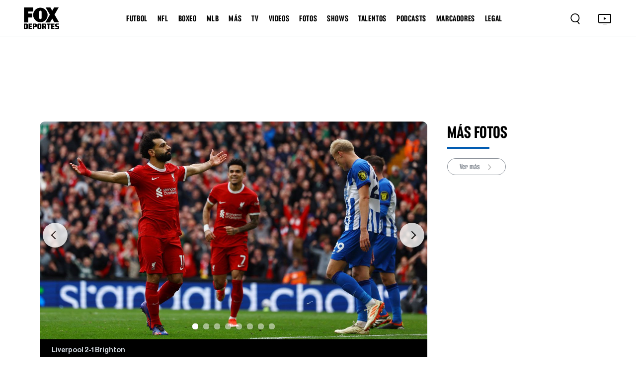

--- FILE ---
content_type: text/html
request_url: https://www.foxdeportes.com/premier-league/galeria/liverpool-remonto-y-presiona-a-arsenal-y-manchester-city-por-la-premier-league
body_size: 93709
content:
<!DOCTYPE html><html lang="en"> <head><meta charset="utf-8"><title>Liverpool remontó y presiona a Arsenal y Manchester City por la Premier League</title><meta name="title" content="Liverpool remontó y presiona a Arsenal y Manchester City por la Premier League"><meta name="description" content="Liverpool venció 2-1 a Brighton y registra siete partidos ganando tras ir perdiendo esta temporada. Mohamed Salah registra 16 goles en liga y está a dos de Erling Haaland "><meta name="keywords" content=""><meta name="author" content="FOX Deportes"><meta http-equiv="x-ua-compatible" content="ie=edge"><meta name="viewport" content="width=device-width, minimum-scale=1.0, maximum-scale=1.0, initial-scale=1"><meta http-equiv="x-ua-compatible" content="ie=edge"><!-- Open Graph / Facebook --><meta property="og:type" content="article"><meta property="og:url" content="https://www.foxdeportes.com/premier-league/galeria/liverpool-remonto-y-presiona-a-arsenal-y-manchester-city-por-la-premier-league"><meta property="og:title" content="Liverpool remontó y presiona a Arsenal y Manchester City por la Premier League"><meta property="og:description" content="Liverpool venció 2-1 a Brighton y registra siete partidos ganando tras ir perdiendo esta temporada. Mohamed Salah registra 16 goles en liga y está a dos de Erling Haaland "><meta property="og:image" content="https://static.foxdeportes.com/2024/03/31/2024-03-31T142819Z_1313807854_UP1EK3V147431_RTRMADP_3_SOCCER-ENGLAND-LIV-BRH-REPORT_10_11_14_249.JPG"><!-- Twitter --><meta property="twitter:card" content="summary_large_image"><meta property="twitter:url" content="https://www.foxdeportes.com/premier-league/galeria/liverpool-remonto-y-presiona-a-arsenal-y-manchester-city-por-la-premier-league"><meta property="twitter:title" content="Liverpool remontó y presiona a Arsenal y Manchester City por la Premier League"><meta property="twitter:description" content="Liverpool venció 2-1 a Brighton y registra siete partidos ganando tras ir perdiendo esta temporada. Mohamed Salah registra 16 goles en liga y está a dos de Erling Haaland "><meta property="twitter:image" content="https://static.foxdeportes.com/2024/03/31/2024-03-31T142819Z_1313807854_UP1EK3V147431_RTRMADP_3_SOCCER-ENGLAND-LIV-BRH-REPORT_10_11_14_249.JPG"><!-- Cache --><meta http-equiv="cache-control" content="no-cache, no-store, must-revalidate"><meta http-equiv="pragma" content="no-cache"><meta http-equiv="expires" content="0"><!-- Canonical URL --><link rel="canonical" href="https://www.foxdeportes.com/premier-league/galeria/liverpool-remonto-y-presiona-a-arsenal-y-manchester-city-por-la-premier-league"><!-- favicon --><link href="favicon.png?cache=1" type="image/png" rel="icon"><!-- Favicon sizes --><link rel="icon" type="image/png" sizes="16x16" href="/assets/icons/favicon-16x16.png"><link rel="icon" type="image/png" sizes="32x32" href="/assets/icons/favicon-32x32.png"><link rel="icon" type="image/png" sizes="96x96" href="/assets/icons/favicon-96x96.png"><link rel="icon" type="image/png" sizes="192x192" href="/assets/icons/favicon-192x192.png"><link rel="apple-touch-icon" sizes="57x57" href="/assets/icons/apple-icon-57x57.png"><link rel="apple-touch-icon" sizes="60x60" href="/assets/icons/apple-icon-60x60.png"><link rel="apple-touch-icon" sizes="72x72" href="/assets/icons/apple-icon-72x72.png"><link rel="apple-touch-icon" sizes="76x76" href="/assets/icons/apple-icon-76x76.png"><link rel="apple-touch-icon" sizes="114x114" href="/assets/icons/apple-icon-114x114.png"><link rel="apple-touch-icon" sizes="120x120" href="/assets/icons/apple-icon-120x120.png"><link rel="apple-touch-icon" sizes="144x144" href="/assets/icons/apple-icon-144x144.png"><link rel="apple-touch-icon" sizes="152x152" href="/assets/icons/apple-icon-152x152.png"><link rel="apple-touch-icon" sizes="180x180" href="/assets/icons/apple-icon-180x180.png"><link rel="manifest" href="manifest.json"><meta name="msapplication-TileColor" content="#ffffff"><meta name="msapplication-TileImage" content="/assets/icons/ms-icon-144x144.png"><meta name="theme-color" content="#ffffff"><base href="/"><!-- all css here --><link href="assets/css/bootstrap.min.css" rel="stylesheet" type="text/css"><link href="assets/css/owl.carousel.min.css" rel="stylesheet" type="text/css"><!-- INTEGRACIONES --><!-- GAM --><script type="text/javascript" src="//strike.fox.com/static/dep/display/loader.js"></script><script>
        window.foxstrike = window.foxstrike || {};
        window.foxstrike.cmd = window.foxstrike.cmd || [];
    </script><!-- OUTBRAIN Advertising--><script type="text/javascript" async="async" src="https://widgets.outbrain.com/outbrain.js"></script><!-- Analytics --><script type="text/javascript" src="/assets/js/fd-segmentlib.js"></script><script>
        !function(){var analytics=window.analytics=window.analytics||[];if(!analytics.initialize)if(analytics.invoked)window.console&&console.error&&console.error("Segment snippet included twice.");else{analytics.invoked=!0;analytics.methods=["trackSubmit","trackClick","trackLink","trackForm","pageview","identify","reset","group","track","ready","alias","debug","page","once","off","on","addSourceMiddleware","addIntegrationMiddleware","setAnonymousId","addDestinationMiddleware"];analytics.factory=function(e){return function(){var t=Array.prototype.slice.call(arguments);t.unshift(e);analytics.push(t);return analytics}};for(var e=0;e<analytics.methods.length;e++){var key=analytics.methods[e];analytics[key]=analytics.factory(key)}analytics.load=function(key,e){var t=document.createElement("script");t.type="text/javascript";t.async=!0;t.src="https://cdn.segment.com/analytics.js/v1/" + key + "/analytics.min.js";var n=document.getElementsByTagName("script")[0];n.parentNode.insertBefore(t,n);analytics._loadOptions=e};analytics._writeKey="nsCay3G9TvIBckc6zGpM74VyDI6fglh8";;analytics.SNIPPET_VERSION="4.15.3";
        analytics.load("nsCay3G9TvIBckc6zGpM74VyDI6fglh8");
        }}();
    trackSegmentPage();
    </script><!-- IFRAME RESIZER -- PLACE IN HEAD --><script type="text/javascript" src="https://foxchannels.channelfinder.net/foxdeportesia/js/iframeResizer.min.js"></script><!-- KETCH TAG --><script>!function(){window.semaphore=window.semaphore||[],window.ketch=function(){window.semaphore.push(arguments)};var e=document.createElement("script");e.type="text/javascript",e.src="https://global.ketchcdn.com/web/v3/config/foxdeportes/fox_deportes_web/boot.js",e.defer=e.async=!0,document.getElementsByTagName("head")[0].appendChild(e)}();</script><!-- ADOBE LAUNCH --><script src="https://assets.adobedtm.com/0f6bf904b609/f0936e6aacaa/launch-1e5a4a7aedf1.min.js" async></script><script>
        var adobeTracking = null;
    </script><link rel="stylesheet" href="/_astro/index.B7pflDGr.css">
<link rel="stylesheet" href="/_astro/_s_.CSkRpxuF.css">
<link rel="stylesheet" href="/_astro/_s_.D6oQ7Eum.css"></head><body id="body-content" class="stretched"> <script async="async">
      (function (a, b, c, d) {
        a = "//tags.tiqcdn.com/utag/foxcorp/deportescom-main/dev/utag.js";
        b = document;
        c = "script";
        d = b.createElement(c);
        d.src = a;
        d.type = "text/java" + c;
        d.async = true;
        a = b.getElementsByTagName(c)[0];
        a.parentNode.insertBefore(d, a);
      })();
    </script> <!--MX -->  <!-- header_area start --><header class="header_area"> <div class="container-fluid main_header"> <nav class="main_nav"> <div class="main_logo"> <a href="/"> <img src="assets/images/logo.svg" alt=""> </a> </div> <div class="d-none d-lg-block"> <ul class="header-links-ul-container"> <li class="header-menu-option"> <a href="/futbol">FUTBOL</a> <ul class="sub-menu-container sub-menu-container-scroll"> <li class="menu-item"> <a class="text-uppercase" href="/futbol-femenil">Futbol Femenil</a> </li><li class="menu-item"> <a class="text-uppercase" href="/liga-mx">Liga MX</a> </li><li class="menu-item"> <a class="text-uppercase" href="/champions-league">Champions League</a> </li><li class="menu-item"> <a class="text-uppercase" href="/la-liga">La Liga</a> </li><li class="menu-item"> <a class="text-uppercase" href="/serie-a">Serie A</a> </li><li class="menu-item"> <a class="text-uppercase" href="/premier-league">Premier League</a> </li><li class="menu-item"> <a class="text-uppercase" href="/saudi-pro-league">Saudi Pro League</a> </li><li class="menu-item"> <a class="text-uppercase" href="/mexicanos-en-europa">Mexicanos en Europa</a> </li><li class="menu-item"> <a class="text-uppercase" href="/seleccion-mexicana">Selección Mexicana</a> </li><li class="menu-item"> <a class="text-uppercase" href="/mls">MLS</a> </li><li class="menu-item"> <a class="text-uppercase" href="/leagues-cup">Leagues Cup</a> </li><li class="menu-item"> <a class="text-uppercase" href="/futbol-europeo">Futbol europeo</a> </li><li class="menu-item"> <a class="text-uppercase" href="/liga-mx-femenil">Liga MX Femenil</a> </li><li class="menu-item"> <a class="text-uppercase" href="/uefa-nations-league">UEFA Nations League</a> </li><li class="menu-item"> <a class="text-uppercase" href="/europa-league">Europa League</a> </li><li class="menu-item"> <a class="text-uppercase" href="/bundesliga">Bundesliga</a> </li><li class="menu-item"> <a class="text-uppercase" href="/ligue1">Ligue 1</a> </li><li class="menu-item"> <a class="text-uppercase" href="/copa-de-campeones-concacaf">Copa de Campeones CONCACAF</a> </li><li class="menu-item"> <a class="text-uppercase" href="/concacaf-nations-league">CONCACAF Nations League</a> </li><li class="menu-item"> <a class="text-uppercase" href="/copa-de-francia">Copa de Francia</a> </li><li class="menu-item"> <a class="text-uppercase" href="/eurocopa">Eurocopa</a> </li><li class="menu-item"> <a class="text-uppercase" href="/copa-america">Copa América</a> </li> </ul> </li><li class="header-menu-option"> <a href="/nfl">NFL</a>  </li><li class="header-menu-option"> <a href="/boxeo">BOXEO</a>  </li><li class="header-menu-option"> <a href="/mlb">MLB</a>  </li><li class="header-menu-option"> <a href="/mas">MÁS</a> <ul class="sub-menu-container sub-menu-container-scroll"> <li class="menu-item"> <a class="text-uppercase" href="/indycar">IndyCar</a> </li><li class="menu-item"> <a class="text-uppercase" href="/motogp">MotoGP</a> </li><li class="menu-item"> <a class="text-uppercase" href="/nascar">Nascar</a> </li><li class="menu-item"> <a class="text-uppercase" href="/ufl">UFL</a> </li><li class="menu-item"> <a class="text-uppercase" href="/ncaa">NCAA</a> </li><li class="menu-item"> <a class="text-uppercase" href="/clasico-mundial-de-beisbol">Clásico Mundial de Béisbol</a> </li><li class="menu-item"> <a class="text-uppercase" href="/nba">NBA</a> </li><li class="menu-item"> <a class="text-uppercase" href="/f1">F1</a> </li><li class="menu-item"> <a class="text-uppercase" href="/tenis">Tenis</a> </li><li class="menu-item"> <a class="text-uppercase" href="/wwe">WWE</a> </li><li class="menu-item"> <a class="text-uppercase" href="/ufc">UFC</a> </li><li class="menu-item"> <a class="text-uppercase" href="/golf">Golf</a> </li><li class="menu-item"> <a class="text-uppercase" href="/olimpiadas">Olimpiadas</a> </li><li class="menu-item"> <a class="text-uppercase" href="/gaming">Gaming</a> </li><li class="menu-item"> <a class="text-uppercase" href="https://www.foxsports.com/">In English</a> </li> </ul> </li><li class="header-menu-option"> <a href="/programacion">TV</a> <ul class="sub-menu-container sub-menu-container-scroll"> <li class="menu-item"> <a class="text-uppercase" target="_blank" href="https://www.foxsports.com/live/foxdep">live tv</a> </li><li class="menu-item"> <a class="text-uppercase" href="/programacion">programación</a> </li><li class="menu-item"> <a class="text-uppercase" href="/mira-en-vivo">suscríbete</a> </li> </ul> </li><li class="header-menu-option"> <a href="/video">VIDEOS</a>  </li><li class="header-menu-option"> <a href="/galeria">FOTOS</a>  </li><li class="header-menu-option"> <a href="/shows">SHOWS</a> <ul class="sub-menu-container sub-menu-container-scroll">  </ul> </li><li class="header-menu-option"> <a href="/talentos">TALENTOS</a>  </li><li class="header-menu-option"> <a href="/podcasts">PODCASTS</a> <ul class="sub-menu-container sub-menu-container-scroll"> <li class="menu-item"> <a class="text-uppercase" href="/podcasts/el-chiringuito">El chiringuito</a> </li><li class="menu-item"> <a class="text-uppercase" href="/podcasts/el-entretiempo">El Entretiempo</a> </li><li class="menu-item"> <a class="text-uppercase" href="/podcasts/punto-final">Punto Final</a> </li><li class="menu-item"> <a class="text-uppercase" href="/podcasts/total-sports">Total Sports</a> </li><li class="menu-item"> <a class="text-uppercase" href="/podcasts/la-cascarita">LA CASCARITA</a> </li> </ul> </li><li class="header-menu-option"> <a href="/marcadores">MARCADORES</a>  </li><li class="header-menu-option"> <span>LEGAL</span> <ul class="sub-menu-container sub-menu-container-scroll"> <li class="menu-item"> <a class="text-uppercase" href="/politica-de-privacidad-de-fox-deportes">Nueva Política de Privacidad</a> </li><li class="menu-item"> <a class="text-uppercase" href="/acuerdo-de-terminos-de-uso-de-fox-deportes">Términos de uso</a> </li><li class="menu-item"> <a class="text-uppercase" target="_blank" href="https://privacy.foxdeportes.com/main/web/main?ketch_lang=es-419">Tus opciones de privacidad</a> </li> </ul> </li> </ul> </div> <div class="nav_right"> <style>astro-island,astro-slot,astro-static-slot{display:contents}</style><script>(()=>{var e=async t=>{await(await t())()};(self.Astro||(self.Astro={})).only=e;window.dispatchEvent(new Event("astro:only"));})();;(()=>{var A=Object.defineProperty;var g=(i,o,a)=>o in i?A(i,o,{enumerable:!0,configurable:!0,writable:!0,value:a}):i[o]=a;var d=(i,o,a)=>g(i,typeof o!="symbol"?o+"":o,a);{let i={0:t=>m(t),1:t=>a(t),2:t=>new RegExp(t),3:t=>new Date(t),4:t=>new Map(a(t)),5:t=>new Set(a(t)),6:t=>BigInt(t),7:t=>new URL(t),8:t=>new Uint8Array(t),9:t=>new Uint16Array(t),10:t=>new Uint32Array(t),11:t=>1/0*t},o=t=>{let[l,e]=t;return l in i?i[l](e):void 0},a=t=>t.map(o),m=t=>typeof t!="object"||t===null?t:Object.fromEntries(Object.entries(t).map(([l,e])=>[l,o(e)]));class y extends HTMLElement{constructor(){super(...arguments);d(this,"Component");d(this,"hydrator");d(this,"hydrate",async()=>{var b;if(!this.hydrator||!this.isConnected)return;let e=(b=this.parentElement)==null?void 0:b.closest("astro-island[ssr]");if(e){e.addEventListener("astro:hydrate",this.hydrate,{once:!0});return}let c=this.querySelectorAll("astro-slot"),n={},h=this.querySelectorAll("template[data-astro-template]");for(let r of h){let s=r.closest(this.tagName);s!=null&&s.isSameNode(this)&&(n[r.getAttribute("data-astro-template")||"default"]=r.innerHTML,r.remove())}for(let r of c){let s=r.closest(this.tagName);s!=null&&s.isSameNode(this)&&(n[r.getAttribute("name")||"default"]=r.innerHTML)}let p;try{p=this.hasAttribute("props")?m(JSON.parse(this.getAttribute("props"))):{}}catch(r){let s=this.getAttribute("component-url")||"<unknown>",v=this.getAttribute("component-export");throw v&&(s+=` (export ${v})`),console.error(`[hydrate] Error parsing props for component ${s}`,this.getAttribute("props"),r),r}let u;await this.hydrator(this)(this.Component,p,n,{client:this.getAttribute("client")}),this.removeAttribute("ssr"),this.dispatchEvent(new CustomEvent("astro:hydrate"))});d(this,"unmount",()=>{this.isConnected||this.dispatchEvent(new CustomEvent("astro:unmount"))})}disconnectedCallback(){document.removeEventListener("astro:after-swap",this.unmount),document.addEventListener("astro:after-swap",this.unmount,{once:!0})}connectedCallback(){if(!this.hasAttribute("await-children")||document.readyState==="interactive"||document.readyState==="complete")this.childrenConnectedCallback();else{let e=()=>{document.removeEventListener("DOMContentLoaded",e),c.disconnect(),this.childrenConnectedCallback()},c=new MutationObserver(()=>{var n;((n=this.lastChild)==null?void 0:n.nodeType)===Node.COMMENT_NODE&&this.lastChild.nodeValue==="astro:end"&&(this.lastChild.remove(),e())});c.observe(this,{childList:!0}),document.addEventListener("DOMContentLoaded",e)}}async childrenConnectedCallback(){let e=this.getAttribute("before-hydration-url");e&&await import(e),this.start()}async start(){let e=JSON.parse(this.getAttribute("opts")),c=this.getAttribute("client");if(Astro[c]===void 0){window.addEventListener(`astro:${c}`,()=>this.start(),{once:!0});return}try{await Astro[c](async()=>{let n=this.getAttribute("renderer-url"),[h,{default:p}]=await Promise.all([import(this.getAttribute("component-url")),n?import(n):()=>()=>{}]),u=this.getAttribute("component-export")||"default";if(!u.includes("."))this.Component=h[u];else{this.Component=h;for(let f of u.split("."))this.Component=this.Component[f]}return this.hydrator=p,this.hydrate},e,this)}catch(n){console.error(`[astro-island] Error hydrating ${this.getAttribute("component-url")}`,n)}}attributeChangedCallback(){this.hydrate()}}d(y,"observedAttributes",["props"]),customElements.get("astro-island")||customElements.define("astro-island",y)}})();</script><astro-island uid="2gHJCa" component-url="/_astro/Search.N0YypNtx.js" component-export="default" renderer-url="/_astro/client.Cy0He9LQ.js" props="{}" ssr="" client="only" opts="{&quot;name&quot;:&quot;Search&quot;,&quot;value&quot;:&quot;react&quot;}"></astro-island> <div class="tv_icon"> <a href="https://www.foxsports.com/live/foxdep?cmpid=org%3Dfoxsports%3A%3Aag%3D%3A%3Amc%3Dcross-app%3A%3Asrc%3Dcross-app%3A%3Afoxsports_deportes_to_fsapp%3A%3Aadd%3D20190520&is_retargeting=true&shortlink=5413a6b9&af_sub1=20190520&c=foxsports_deportes_to_fsapp&pid=cross-app&af_channel=cross-app&af_sub2=foxsports" target="_blank"> <button type="button"> <img src="assets/images/tv.svg" alt="TV Icon"> </button> </a> </div> <div class="hamburger-menu d-lg-none"> <button type="button"> <img class="dot_icon" src="assets/images/dot-icon.svg" alt=""> <img class="cross_icon" src="assets/images/cross-icon.svg" alt=""> </button> </div> </div> </nav> </div> <!-- Ofcanvas-menu --> <div class="ofcavas-menu"> <div class="container-fluid"> <div class="ofcanvas_menu"> <ul> <li><a href="/video">VIDEOS</a></li> <li><a href="/galeria">Fotos</a></li> <li><a href="/programacion">POR TV</a></li> </ul> </div> <div class="ofcanvas_links"> <ul> <li> <script>(()=>{var e=async t=>{await(await t())()};(self.Astro||(self.Astro={})).load=e;window.dispatchEvent(new Event("astro:load"));})();</script><astro-island uid="ZiDF8B" prefix="r13" component-url="/_astro/LinkToggle.m5cJUAqw.js" component-export="default" renderer-url="/_astro/client.Cy0He9LQ.js" props="{&quot;link&quot;:[0,{&quot;active&quot;:[0,true],&quot;name&quot;:[0,&quot;FUTBOL&quot;],&quot;blank&quot;:[0,false],&quot;uri&quot;:[0,&quot;futbol&quot;],&quot;external&quot;:[0,false],&quot;isHeaderLink&quot;:[0,true],&quot;sections&quot;:[0,{&quot;posts&quot;:[0,true],&quot;videos&quot;:[0,true],&quot;photos&quot;:[0,true]}],&quot;showInGalleries&quot;:[0,true],&quot;showInVideos&quot;:[0,true],&quot;categories&quot;:[1,[[0,{&quot;active&quot;:[0,true],&quot;blank&quot;:[0,false],&quot;categories&quot;:[1,[]],&quot;name&quot;:[0,&quot;Futbol Femenil&quot;],&quot;uri&quot;:[0,&quot;futbol-femenil&quot;],&quot;sections&quot;:[0,{&quot;posts&quot;:[0,true],&quot;videos&quot;:[0,true],&quot;photos&quot;:[0,true],&quot;standing&quot;:[0,false],&quot;calendar&quot;:[0,false],&quot;scoreboard&quot;:[0,false],&quot;stats&quot;:[0,false]}],&quot;external&quot;:[0,false],&quot;isHeaderLink&quot;:[0,true],&quot;showInGalleries&quot;:[0,true],&quot;showInVideos&quot;:[0,true]}],[0,{&quot;active&quot;:[0,true],&quot;blank&quot;:[0,false],&quot;categories&quot;:[1,[]],&quot;name&quot;:[0,&quot;Mundial&quot;],&quot;uri&quot;:[0,&quot;mundial&quot;],&quot;sections&quot;:[0,{&quot;posts&quot;:[0,true],&quot;videos&quot;:[0,true],&quot;photos&quot;:[0,true],&quot;standing&quot;:[0,false],&quot;calendar&quot;:[0,false],&quot;scoreboard&quot;:[0,false],&quot;stats&quot;:[0,false]}],&quot;external&quot;:[0,false],&quot;isHeaderLink&quot;:[0,false],&quot;showInGalleries&quot;:[0,true],&quot;showInVideos&quot;:[0,true]}],[0,{&quot;active&quot;:[0,false],&quot;blank&quot;:[0,false],&quot;categories&quot;:[1,[]],&quot;name&quot;:[0,&quot;Mundial de Clubes&quot;],&quot;uri&quot;:[0,&quot;mundial-de-clubes&quot;],&quot;sections&quot;:[0,{&quot;posts&quot;:[0,true],&quot;videos&quot;:[0,true],&quot;photos&quot;:[0,true],&quot;standing&quot;:[0,true],&quot;calendar&quot;:[0,true],&quot;scoreboard&quot;:[0,true],&quot;stats&quot;:[0,true]}],&quot;external&quot;:[0,false],&quot;isHeaderLink&quot;:[0,true],&quot;showInGalleries&quot;:[0,true],&quot;showInVideos&quot;:[0,true]}],[0,{&quot;active&quot;:[0,true],&quot;blank&quot;:[0,false],&quot;categories&quot;:[1,[]],&quot;name&quot;:[0,&quot;Liga MX&quot;],&quot;uri&quot;:[0,&quot;liga-mx&quot;],&quot;sections&quot;:[0,{&quot;posts&quot;:[0,true],&quot;videos&quot;:[0,true],&quot;photos&quot;:[0,true],&quot;standing&quot;:[0,true],&quot;calendar&quot;:[0,true],&quot;scoreboard&quot;:[0,true],&quot;stats&quot;:[0,true]}],&quot;external&quot;:[0,false],&quot;isHeaderLink&quot;:[0,true],&quot;showInGalleries&quot;:[0,true],&quot;showInVideos&quot;:[0,true],&quot;isLeagueNavLink&quot;:[0,true]}],[0,{&quot;active&quot;:[0,true],&quot;blank&quot;:[0,false],&quot;name&quot;:[0,&quot;Champions League&quot;],&quot;uri&quot;:[0,&quot;champions-league&quot;],&quot;sections&quot;:[0,{&quot;posts&quot;:[0,true],&quot;videos&quot;:[0,true],&quot;photos&quot;:[0,true],&quot;standing&quot;:[0,true],&quot;calendar&quot;:[0,false],&quot;scoreboard&quot;:[0,false],&quot;stats&quot;:[0,true]}],&quot;categories&quot;:[1,[]],&quot;external&quot;:[0,false],&quot;isHeaderLink&quot;:[0,true],&quot;showInGalleries&quot;:[0,true],&quot;showInVideos&quot;:[0,true],&quot;isLeagueNavLink&quot;:[0,true]}],[0,{&quot;active&quot;:[0,true],&quot;blank&quot;:[0,false],&quot;categories&quot;:[1,[]],&quot;name&quot;:[0,&quot;La Liga&quot;],&quot;uri&quot;:[0,&quot;la-liga&quot;],&quot;sections&quot;:[0,{&quot;posts&quot;:[0,true],&quot;videos&quot;:[0,true],&quot;photos&quot;:[0,true],&quot;standing&quot;:[0,true],&quot;calendar&quot;:[0,true],&quot;scoreboard&quot;:[0,true],&quot;stats&quot;:[0,true]}],&quot;external&quot;:[0,false],&quot;isHeaderLink&quot;:[0,true],&quot;showInGalleries&quot;:[0,true],&quot;showInVideos&quot;:[0,true],&quot;isLeagueNavLink&quot;:[0,true]}],[0,{&quot;active&quot;:[0,true],&quot;blank&quot;:[0,false],&quot;categories&quot;:[1,[]],&quot;name&quot;:[0,&quot;Serie A&quot;],&quot;uri&quot;:[0,&quot;serie-a&quot;],&quot;sections&quot;:[0,{&quot;posts&quot;:[0,true],&quot;videos&quot;:[0,true],&quot;photos&quot;:[0,true],&quot;standing&quot;:[0,true],&quot;calendar&quot;:[0,true],&quot;scoreboard&quot;:[0,true],&quot;stats&quot;:[0,true]}],&quot;external&quot;:[0,false],&quot;isHeaderLink&quot;:[0,true],&quot;showInGalleries&quot;:[0,true],&quot;showInVideos&quot;:[0,true]}],[0,{&quot;active&quot;:[0,true],&quot;blank&quot;:[0,false],&quot;categories&quot;:[1,[]],&quot;name&quot;:[0,&quot;Premier League&quot;],&quot;uri&quot;:[0,&quot;premier-league&quot;],&quot;sections&quot;:[0,{&quot;posts&quot;:[0,true],&quot;videos&quot;:[0,true],&quot;photos&quot;:[0,true],&quot;standing&quot;:[0,true],&quot;calendar&quot;:[0,true],&quot;scoreboard&quot;:[0,true],&quot;stats&quot;:[0,true]}],&quot;external&quot;:[0,false],&quot;isHeaderLink&quot;:[0,true],&quot;showInGalleries&quot;:[0,true],&quot;showInVideos&quot;:[0,true],&quot;isLeagueNavLink&quot;:[0,true]}],[0,{&quot;active&quot;:[0,true],&quot;blank&quot;:[0,false],&quot;name&quot;:[0,&quot;Saudi Pro League&quot;],&quot;uri&quot;:[0,&quot;saudi-pro-league&quot;],&quot;sections&quot;:[0,{&quot;posts&quot;:[0,true],&quot;videos&quot;:[0,true],&quot;photos&quot;:[0,true],&quot;standing&quot;:[0,true],&quot;calendar&quot;:[0,true],&quot;scoreboard&quot;:[0,true],&quot;stats&quot;:[0,true]}],&quot;categories&quot;:[1,[]],&quot;external&quot;:[0,false],&quot;isHeaderLink&quot;:[0,true],&quot;showInGalleries&quot;:[0,true],&quot;showInVideos&quot;:[0,true]}],[0,{&quot;active&quot;:[0,true],&quot;blank&quot;:[0,false],&quot;categories&quot;:[1,[]],&quot;name&quot;:[0,&quot;Mexicanos en Europa&quot;],&quot;uri&quot;:[0,&quot;mexicanos-en-europa&quot;],&quot;sections&quot;:[0,{&quot;posts&quot;:[0,true],&quot;videos&quot;:[0,false],&quot;photos&quot;:[0,true],&quot;standing&quot;:[0,true],&quot;calendar&quot;:[0,true],&quot;scoreboard&quot;:[0,true],&quot;stats&quot;:[0,true]}],&quot;external&quot;:[0,false],&quot;isHeaderLink&quot;:[0,true],&quot;showInGalleries&quot;:[0,true],&quot;showInVideos&quot;:[0,false]}],[0,{&quot;active&quot;:[0,true],&quot;blank&quot;:[0,false],&quot;categories&quot;:[1,[]],&quot;name&quot;:[0,&quot;Selección Mexicana&quot;],&quot;uri&quot;:[0,&quot;seleccion-mexicana&quot;],&quot;sections&quot;:[0,{&quot;posts&quot;:[0,true],&quot;videos&quot;:[0,true],&quot;photos&quot;:[0,true],&quot;standing&quot;:[0,false],&quot;calendar&quot;:[0,true],&quot;scoreboard&quot;:[0,false],&quot;stats&quot;:[0,false]}],&quot;external&quot;:[0,false],&quot;isHeaderLink&quot;:[0,true],&quot;showInGalleries&quot;:[0,true],&quot;showInVideos&quot;:[0,false],&quot;isLeagueNavLink&quot;:[0,true]}],[0,{&quot;active&quot;:[0,true],&quot;blank&quot;:[0,false],&quot;categories&quot;:[1,[]],&quot;name&quot;:[0,&quot;MLS&quot;],&quot;uri&quot;:[0,&quot;mls&quot;],&quot;sections&quot;:[0,{&quot;posts&quot;:[0,true],&quot;videos&quot;:[0,true],&quot;photos&quot;:[0,true],&quot;standing&quot;:[0,true],&quot;calendar&quot;:[0,true],&quot;scoreboard&quot;:[0,true],&quot;stats&quot;:[0,false],&quot;teams&quot;:[0,true]}],&quot;external&quot;:[0,false],&quot;isHeaderLink&quot;:[0,true],&quot;showInGalleries&quot;:[0,true],&quot;showInVideos&quot;:[0,true],&quot;isLeagueNavLink&quot;:[0,true]}],[0,{&quot;active&quot;:[0,true],&quot;blank&quot;:[0,false],&quot;categories&quot;:[1,[]],&quot;name&quot;:[0,&quot;Leagues Cup&quot;],&quot;uri&quot;:[0,&quot;leagues-cup&quot;],&quot;sections&quot;:[0,{&quot;posts&quot;:[0,true],&quot;videos&quot;:[0,false],&quot;photos&quot;:[0,true],&quot;standing&quot;:[0,true],&quot;calendar&quot;:[0,true],&quot;scoreboard&quot;:[0,true],&quot;stats&quot;:[0,true]}],&quot;external&quot;:[0,false],&quot;isHeaderLink&quot;:[0,true],&quot;showInGalleries&quot;:[0,true],&quot;showInVideos&quot;:[0,false]}],[0,{&quot;active&quot;:[0,true],&quot;blank&quot;:[0,false],&quot;categories&quot;:[1,[]],&quot;name&quot;:[0,&quot;Futbol europeo&quot;],&quot;uri&quot;:[0,&quot;futbol-europeo&quot;],&quot;sections&quot;:[0,{&quot;posts&quot;:[0,true],&quot;videos&quot;:[0,true],&quot;photos&quot;:[0,true],&quot;standing&quot;:[0,true],&quot;calendar&quot;:[0,true],&quot;scoreboard&quot;:[0,true],&quot;stats&quot;:[0,true]}],&quot;external&quot;:[0,false],&quot;isHeaderLink&quot;:[0,true],&quot;showInGalleries&quot;:[0,true],&quot;showInVideos&quot;:[0,true]}],[0,{&quot;active&quot;:[0,true],&quot;blank&quot;:[0,false],&quot;categories&quot;:[1,[]],&quot;name&quot;:[0,&quot;Liga MX Femenil&quot;],&quot;uri&quot;:[0,&quot;liga-mx-femenil&quot;],&quot;sections&quot;:[0,{&quot;posts&quot;:[0,true],&quot;videos&quot;:[0,false],&quot;photos&quot;:[0,true],&quot;standing&quot;:[0,false],&quot;calendar&quot;:[0,false],&quot;scoreboard&quot;:[0,false],&quot;stats&quot;:[0,false]}],&quot;external&quot;:[0,false],&quot;isHeaderLink&quot;:[0,true],&quot;showInGalleries&quot;:[0,true],&quot;showInVideos&quot;:[0,false]}],[0,{&quot;active&quot;:[0,false],&quot;blank&quot;:[0,false],&quot;categories&quot;:[1,[]],&quot;name&quot;:[0,&quot;Copa Oro&quot;],&quot;uri&quot;:[0,&quot;copa-oro&quot;],&quot;sections&quot;:[0,{&quot;posts&quot;:[0,true],&quot;videos&quot;:[0,false],&quot;photos&quot;:[0,true],&quot;standing&quot;:[0,true],&quot;calendar&quot;:[0,true],&quot;scoreboard&quot;:[0,true],&quot;stats&quot;:[0,true]}],&quot;external&quot;:[0,false],&quot;isHeaderLink&quot;:[0,true],&quot;showInGalleries&quot;:[0,true],&quot;showInVideos&quot;:[0,false]}],[0,{&quot;active&quot;:[0,true],&quot;blank&quot;:[0,false],&quot;categories&quot;:[1,[]],&quot;name&quot;:[0,&quot;UEFA Nations League&quot;],&quot;uri&quot;:[0,&quot;uefa-nations-league&quot;],&quot;sections&quot;:[0,{&quot;posts&quot;:[0,true],&quot;videos&quot;:[0,false],&quot;photos&quot;:[0,true],&quot;standing&quot;:[0,true],&quot;calendar&quot;:[0,true],&quot;scoreboard&quot;:[0,true],&quot;stats&quot;:[0,true]}],&quot;external&quot;:[0,false],&quot;isHeaderLink&quot;:[0,true],&quot;showInGalleries&quot;:[0,true],&quot;showInVideos&quot;:[0,false]}],[0,{&quot;active&quot;:[0,true],&quot;blank&quot;:[0,false],&quot;name&quot;:[0,&quot;Europa League&quot;],&quot;uri&quot;:[0,&quot;europa-league&quot;],&quot;sections&quot;:[0,{&quot;posts&quot;:[0,true],&quot;videos&quot;:[0,false],&quot;photos&quot;:[0,true],&quot;standing&quot;:[0,true],&quot;calendar&quot;:[0,true],&quot;scoreboard&quot;:[0,true],&quot;stats&quot;:[0,true]}],&quot;categories&quot;:[1,[]],&quot;external&quot;:[0,false],&quot;isHeaderLink&quot;:[0,true],&quot;showInGalleries&quot;:[0,true],&quot;showInVideos&quot;:[0,false],&quot;isLeagueNavLink&quot;:[0,true]}],[0,{&quot;active&quot;:[0,true],&quot;blank&quot;:[0,false],&quot;categories&quot;:[1,[]],&quot;name&quot;:[0,&quot;Bundesliga&quot;],&quot;uri&quot;:[0,&quot;bundesliga&quot;],&quot;sections&quot;:[0,{&quot;posts&quot;:[0,true],&quot;videos&quot;:[0,true],&quot;photos&quot;:[0,true],&quot;standing&quot;:[0,true],&quot;calendar&quot;:[0,true],&quot;scoreboard&quot;:[0,true],&quot;stats&quot;:[0,true]}],&quot;external&quot;:[0,false],&quot;isHeaderLink&quot;:[0,true],&quot;showInGalleries&quot;:[0,true],&quot;showInVideos&quot;:[0,true],&quot;isLeagueNavLink&quot;:[0,true]}],[0,{&quot;active&quot;:[0,true],&quot;blank&quot;:[0,false],&quot;categories&quot;:[1,[]],&quot;name&quot;:[0,&quot;Ligue 1&quot;],&quot;uri&quot;:[0,&quot;ligue1&quot;],&quot;sections&quot;:[0,{&quot;posts&quot;:[0,true],&quot;videos&quot;:[0,false],&quot;photos&quot;:[0,true],&quot;standing&quot;:[0,true],&quot;calendar&quot;:[0,true],&quot;scoreboard&quot;:[0,true],&quot;stats&quot;:[0,true]}],&quot;external&quot;:[0,false],&quot;isHeaderLink&quot;:[0,true],&quot;showInGalleries&quot;:[0,true],&quot;showInVideos&quot;:[0,false]}],[0,{&quot;active&quot;:[0,true],&quot;blank&quot;:[0,false],&quot;categories&quot;:[1,[]],&quot;name&quot;:[0,&quot;Copa de Campeones CONCACAF&quot;],&quot;uri&quot;:[0,&quot;copa-de-campeones-concacaf&quot;],&quot;sections&quot;:[0,{&quot;posts&quot;:[0,true],&quot;videos&quot;:[0,false],&quot;photos&quot;:[0,true],&quot;standing&quot;:[0,true],&quot;calendar&quot;:[0,true],&quot;scoreboard&quot;:[0,true],&quot;stats&quot;:[0,true]}],&quot;external&quot;:[0,false],&quot;isHeaderLink&quot;:[0,true],&quot;showInGalleries&quot;:[0,true],&quot;showInVideos&quot;:[0,false]}],[0,{&quot;active&quot;:[0,true],&quot;blank&quot;:[0,false],&quot;categories&quot;:[1,[]],&quot;name&quot;:[0,&quot;CONCACAF Nations League&quot;],&quot;uri&quot;:[0,&quot;concacaf-nations-league&quot;],&quot;sections&quot;:[0,{&quot;posts&quot;:[0,true],&quot;videos&quot;:[0,false],&quot;photos&quot;:[0,true],&quot;standing&quot;:[0,true],&quot;calendar&quot;:[0,true],&quot;scoreboard&quot;:[0,true],&quot;stats&quot;:[0,true]}],&quot;external&quot;:[0,false],&quot;isHeaderLink&quot;:[0,true],&quot;showInGalleries&quot;:[0,true],&quot;showInVideos&quot;:[0,false]}],[0,{&quot;active&quot;:[0,true],&quot;blank&quot;:[0,false],&quot;categories&quot;:[1,[]],&quot;name&quot;:[0,&quot;Copa de Francia&quot;],&quot;uri&quot;:[0,&quot;copa-de-francia&quot;],&quot;sections&quot;:[0,{&quot;posts&quot;:[0,true],&quot;videos&quot;:[0,false],&quot;photos&quot;:[0,true],&quot;standing&quot;:[0,true],&quot;calendar&quot;:[0,true],&quot;scoreboard&quot;:[0,true],&quot;stats&quot;:[0,true]}],&quot;external&quot;:[0,false],&quot;isHeaderLink&quot;:[0,true],&quot;showInGalleries&quot;:[0,true],&quot;showInVideos&quot;:[0,false]}],[0,{&quot;active&quot;:[0,true],&quot;name&quot;:[0,&quot;Eurocopa&quot;],&quot;blank&quot;:[0,false],&quot;uri&quot;:[0,&quot;eurocopa&quot;],&quot;sections&quot;:[0,{&quot;posts&quot;:[0,true],&quot;videos&quot;:[0,false],&quot;photos&quot;:[0,true],&quot;standing&quot;:[0,false],&quot;calendar&quot;:[0,false],&quot;scoreboard&quot;:[0,false],&quot;stats&quot;:[0,false]}],&quot;categories&quot;:[1,[]],&quot;external&quot;:[0,false],&quot;isHeaderLink&quot;:[0,true],&quot;showInGalleries&quot;:[0,true],&quot;showInVideos&quot;:[0,false]}],[0,{&quot;active&quot;:[0,true],&quot;blank&quot;:[0,false],&quot;categories&quot;:[1,[]],&quot;external&quot;:[0,false],&quot;name&quot;:[0,&quot;Copa América&quot;],&quot;uri&quot;:[0,&quot;copa-america&quot;],&quot;sections&quot;:[0,{&quot;posts&quot;:[0,true],&quot;videos&quot;:[0,false],&quot;photos&quot;:[0,true],&quot;standing&quot;:[0,false],&quot;calendar&quot;:[0,false],&quot;scoreboard&quot;:[0,false],&quot;stats&quot;:[0,false]}],&quot;isHeaderLink&quot;:[0,true],&quot;showInGalleries&quot;:[0,true],&quot;showInVideos&quot;:[0,false]}],[0,{&quot;active&quot;:[0,false],&quot;blank&quot;:[0,false],&quot;categories&quot;:[1,[]],&quot;external&quot;:[0,false],&quot;name&quot;:[0,&quot;Copa Libertadores&quot;],&quot;uri&quot;:[0,&quot;copa-libertadores&quot;],&quot;sections&quot;:[0,{&quot;posts&quot;:[0,true],&quot;videos&quot;:[0,true],&quot;photos&quot;:[0,true],&quot;standing&quot;:[0,false],&quot;calendar&quot;:[0,false],&quot;scoreboard&quot;:[0,false],&quot;stats&quot;:[0,false]}],&quot;isHeaderLink&quot;:[0,false],&quot;showInGalleries&quot;:[0,false],&quot;showInVideos&quot;:[0,false]}],[0,{&quot;active&quot;:[0,true],&quot;blank&quot;:[0,false],&quot;categories&quot;:[1,[]],&quot;name&quot;:[0,&quot;Copa Intercontinental&quot;],&quot;uri&quot;:[0,&quot;copa-intercontinental&quot;],&quot;sections&quot;:[0,{&quot;posts&quot;:[0,true],&quot;videos&quot;:[0,true],&quot;photos&quot;:[0,true],&quot;standing&quot;:[0,false],&quot;calendar&quot;:[0,false],&quot;scoreboard&quot;:[0,false],&quot;stats&quot;:[0,false]}],&quot;external&quot;:[0,false],&quot;isHeaderLink&quot;:[0,false],&quot;showInGalleries&quot;:[0,false],&quot;showInVideos&quot;:[0,false]}],[0,{&quot;active&quot;:[0,true],&quot;blank&quot;:[0,false],&quot;categories&quot;:[1,[]],&quot;name&quot;:[0,&quot;Copa Del Rey&quot;],&quot;uri&quot;:[0,&quot;copa-del-rey-2&quot;],&quot;sections&quot;:[0,{&quot;posts&quot;:[0,true],&quot;videos&quot;:[0,true],&quot;photos&quot;:[0,true],&quot;standing&quot;:[0,false],&quot;calendar&quot;:[0,false],&quot;scoreboard&quot;:[0,false],&quot;stats&quot;:[0,false]}],&quot;external&quot;:[0,false],&quot;isHeaderLink&quot;:[0,false],&quot;showInGalleries&quot;:[0,false],&quot;showInVideos&quot;:[0,false]}],[0,{&quot;active&quot;:[0,true],&quot;blank&quot;:[0,false],&quot;categories&quot;:[1,[]],&quot;name&quot;:[0,&quot;Mundial Femenino&quot;],&quot;uri&quot;:[0,&quot;mundial-femenino&quot;],&quot;sections&quot;:[0,{&quot;posts&quot;:[0,true],&quot;videos&quot;:[0,true],&quot;photos&quot;:[0,true],&quot;standing&quot;:[0,false],&quot;calendar&quot;:[0,false],&quot;scoreboard&quot;:[0,false],&quot;stats&quot;:[0,false]}],&quot;external&quot;:[0,false],&quot;isHeaderLink&quot;:[0,false],&quot;showInGalleries&quot;:[0,false],&quot;showInVideos&quot;:[0,false]}],[0,{&quot;active&quot;:[0,true],&quot;blank&quot;:[0,false],&quot;categories&quot;:[1,[]],&quot;name&quot;:[0,&quot;Torneo Maurice Revello&quot;],&quot;uri&quot;:[0,&quot;torneo-maurice-revello&quot;],&quot;sections&quot;:[0,{&quot;posts&quot;:[0,true],&quot;videos&quot;:[0,true],&quot;photos&quot;:[0,true],&quot;standing&quot;:[0,false],&quot;calendar&quot;:[0,false],&quot;scoreboard&quot;:[0,false],&quot;stats&quot;:[0,false]}],&quot;external&quot;:[0,false],&quot;isHeaderLink&quot;:[0,false],&quot;showInGalleries&quot;:[0,false],&quot;showInVideos&quot;:[0,false]}]]]}],&quot;category&quot;:[0,&quot;premier-league&quot;],&quot;linkHasActiveSubs&quot;:[0,true]}" ssr="" client="load" opts="{&quot;name&quot;:&quot;LinkToggle&quot;,&quot;value&quot;:true}" await-children=""><div class="text-right submenu-div-container"><a href="/futbol">FUTBOL</a><div data-bs-toggle="collapse" data-bs-target="#FUTBOL" class="nav-link toggle-submenu menu-circle-arrow"><img src="/assets/images/blue_arrow.png"/></div></div><!--astro:end--></astro-island> <div class="collapse" id="FUTBOL"> <astro-island uid="Z1748Fs" prefix="r4" component-url="/_astro/_astro-entry_simplebar-react.B3MlPG_-.js" component-export="default" renderer-url="/_astro/client.Cy0He9LQ.js" props="{&quot;style&quot;:[0,{&quot;height&quot;:[0,&quot;200px&quot;],&quot;maxHeight&quot;:[0,&quot;200px&quot;]}],&quot;forceVisible&quot;:[0,&quot;y&quot;],&quot;autoHide&quot;:[0,false],&quot;clickOnTrack&quot;:[0,false]}" ssr="" client="load" opts="{&quot;name&quot;:&quot;SimpleBar&quot;,&quot;value&quot;:true}" await-children=""><div data-simplebar="init" style="height:200px;max-height:200px"><div class="simplebar-wrapper"><div class="simplebar-height-auto-observer-wrapper"><div class="simplebar-height-auto-observer"></div></div><div class="simplebar-mask"><div class="simplebar-offset"><div class="simplebar-content-wrapper" tabindex="0" role="region" aria-label="scrollable content"><div class="simplebar-content"><astro-slot> <ul class="ofcanvas_subcategory mobile-menu-scroll"> <li class="ofcanvas_subcategory_item"> <a href="/futbol-femenil">Futbol Femenil</a> </li><li class="ofcanvas_subcategory_item"> <a href="/liga-mx">Liga MX</a> </li><li class="ofcanvas_subcategory_item"> <a href="/champions-league">Champions League</a> </li><li class="ofcanvas_subcategory_item"> <a href="/la-liga">La Liga</a> </li><li class="ofcanvas_subcategory_item"> <a href="/serie-a">Serie A</a> </li><li class="ofcanvas_subcategory_item"> <a href="/premier-league">Premier League</a> </li><li class="ofcanvas_subcategory_item"> <a href="/saudi-pro-league">Saudi Pro League</a> </li><li class="ofcanvas_subcategory_item"> <a href="/mexicanos-en-europa">Mexicanos en Europa</a> </li><li class="ofcanvas_subcategory_item"> <a href="/seleccion-mexicana">Selección Mexicana</a> </li><li class="ofcanvas_subcategory_item"> <a href="/mls">MLS</a> </li><li class="ofcanvas_subcategory_item"> <a href="/leagues-cup">Leagues Cup</a> </li><li class="ofcanvas_subcategory_item"> <a href="/futbol-europeo">Futbol europeo</a> </li><li class="ofcanvas_subcategory_item"> <a href="/liga-mx-femenil">Liga MX Femenil</a> </li><li class="ofcanvas_subcategory_item"> <a href="/uefa-nations-league">UEFA Nations League</a> </li><li class="ofcanvas_subcategory_item"> <a href="/europa-league">Europa League</a> </li><li class="ofcanvas_subcategory_item"> <a href="/bundesliga">Bundesliga</a> </li><li class="ofcanvas_subcategory_item"> <a href="/ligue1">Ligue 1</a> </li><li class="ofcanvas_subcategory_item"> <a href="/copa-de-campeones-concacaf">Copa de Campeones CONCACAF</a> </li><li class="ofcanvas_subcategory_item"> <a href="/concacaf-nations-league">CONCACAF Nations League</a> </li><li class="ofcanvas_subcategory_item"> <a href="/copa-de-francia">Copa de Francia</a> </li><li class="ofcanvas_subcategory_item"> <a href="/eurocopa">Eurocopa</a> </li><li class="ofcanvas_subcategory_item"> <a href="/copa-america">Copa América</a> </li> </ul> </astro-slot></div></div></div></div><div class="simplebar-placeholder"></div></div><div class="simplebar-track simplebar-horizontal"><div class="simplebar-scrollbar"></div></div><div class="simplebar-track simplebar-vertical"><div class="simplebar-scrollbar"></div></div></div><!--astro:end--></astro-island> </div> </li><li> <a href="/nfl">NFL </a>  </li><li> <a href="/boxeo">BOXEO </a>  </li><li> <a href="/mlb">MLB </a>  </li><li> <astro-island uid="ZT1KAL" prefix="r14" component-url="/_astro/LinkToggle.m5cJUAqw.js" component-export="default" renderer-url="/_astro/client.Cy0He9LQ.js" props="{&quot;link&quot;:[0,{&quot;active&quot;:[0,true],&quot;blank&quot;:[0,false],&quot;name&quot;:[0,&quot;MÁS&quot;],&quot;uri&quot;:[0,&quot;mas&quot;],&quot;external&quot;:[0,false],&quot;sections&quot;:[0,{&quot;posts&quot;:[0,true],&quot;videos&quot;:[0,true],&quot;photos&quot;:[0,true]}],&quot;isHeaderLink&quot;:[0,true],&quot;showInGalleries&quot;:[0,true],&quot;showInVideos&quot;:[0,false],&quot;categories&quot;:[1,[[0,{&quot;name&quot;:[0,&quot;IndyCar&quot;],&quot;uri&quot;:[0,&quot;indycar&quot;],&quot;active&quot;:[0,true],&quot;blank&quot;:[0,false],&quot;hasPreviousCategory&quot;:[0,false],&quot;external&quot;:[0,false],&quot;categories&quot;:[1,[]],&quot;sections&quot;:[0,{&quot;posts&quot;:[0,true],&quot;videos&quot;:[0,true],&quot;photos&quot;:[0,true]}],&quot;isHeaderLink&quot;:[0,true],&quot;showInGalleries&quot;:[0,true],&quot;showInVideos&quot;:[0,false]}],[0,{&quot;name&quot;:[0,&quot;MotoGP&quot;],&quot;uri&quot;:[0,&quot;motogp&quot;],&quot;active&quot;:[0,true],&quot;blank&quot;:[0,false],&quot;hasPreviousCategory&quot;:[0,false],&quot;external&quot;:[0,false],&quot;categories&quot;:[1,[]],&quot;sections&quot;:[0,{&quot;posts&quot;:[0,true],&quot;videos&quot;:[0,true],&quot;photos&quot;:[0,true]}],&quot;isHeaderLink&quot;:[0,true],&quot;showInGalleries&quot;:[0,true],&quot;showInVideos&quot;:[0,false]}],[0,{&quot;name&quot;:[0,&quot;Nascar&quot;],&quot;uri&quot;:[0,&quot;nascar&quot;],&quot;active&quot;:[0,true],&quot;blank&quot;:[0,false],&quot;hasPreviousCategory&quot;:[0,false],&quot;external&quot;:[0,false],&quot;categories&quot;:[1,[]],&quot;sections&quot;:[0,{&quot;posts&quot;:[0,true],&quot;videos&quot;:[0,true],&quot;photos&quot;:[0,true]}],&quot;isHeaderLink&quot;:[0,true],&quot;showInGalleries&quot;:[0,true],&quot;showInVideos&quot;:[0,false]}],[0,{&quot;name&quot;:[0,&quot;UFL&quot;],&quot;uri&quot;:[0,&quot;ufl&quot;],&quot;active&quot;:[0,true],&quot;blank&quot;:[0,false],&quot;hasPreviousCategory&quot;:[0,false],&quot;external&quot;:[0,false],&quot;categories&quot;:[1,[]],&quot;sections&quot;:[0,{&quot;posts&quot;:[0,true],&quot;videos&quot;:[0,true],&quot;photos&quot;:[0,true]}],&quot;isHeaderLink&quot;:[0,true],&quot;showInGalleries&quot;:[0,true],&quot;showInVideos&quot;:[0,false]}],[0,{&quot;name&quot;:[0,&quot;NCAA&quot;],&quot;uri&quot;:[0,&quot;ncaa&quot;],&quot;active&quot;:[0,true],&quot;blank&quot;:[0,false],&quot;hasPreviousCategory&quot;:[0,false],&quot;external&quot;:[0,false],&quot;categories&quot;:[1,[]],&quot;sections&quot;:[0,{&quot;posts&quot;:[0,true],&quot;videos&quot;:[0,true],&quot;photos&quot;:[0,true]}],&quot;isHeaderLink&quot;:[0,true],&quot;showInGalleries&quot;:[0,true],&quot;showInVideos&quot;:[0,false]}],[0,{&quot;name&quot;:[0,&quot;Clásico Mundial de Béisbol&quot;],&quot;uri&quot;:[0,&quot;clasico-mundial-de-beisbol&quot;],&quot;active&quot;:[0,true],&quot;external&quot;:[0,false],&quot;hasPreviousCategory&quot;:[0,false],&quot;blank&quot;:[0,false],&quot;categories&quot;:[1,[]],&quot;sections&quot;:[0,{&quot;posts&quot;:[0,true],&quot;videos&quot;:[0,true],&quot;photos&quot;:[0,true]}],&quot;isHeaderLink&quot;:[0,true],&quot;showInGalleries&quot;:[0,true],&quot;showInVideos&quot;:[0,false]}],[0,{&quot;name&quot;:[0,&quot;NBA&quot;],&quot;uri&quot;:[0,&quot;nba&quot;],&quot;active&quot;:[0,true],&quot;blank&quot;:[0,false],&quot;hasPreviousCategory&quot;:[0,false],&quot;external&quot;:[0,false],&quot;categories&quot;:[1,[]],&quot;sections&quot;:[0,{&quot;posts&quot;:[0,true],&quot;videos&quot;:[0,true],&quot;photos&quot;:[0,true]}],&quot;isHeaderLink&quot;:[0,true],&quot;showInGalleries&quot;:[0,true],&quot;showInVideos&quot;:[0,false]}],[0,{&quot;name&quot;:[0,&quot;F1&quot;],&quot;uri&quot;:[0,&quot;f1&quot;],&quot;active&quot;:[0,true],&quot;blank&quot;:[0,false],&quot;external&quot;:[0,false],&quot;hasPreviousCategory&quot;:[0,false],&quot;categories&quot;:[1,[]],&quot;sections&quot;:[0,{&quot;posts&quot;:[0,true],&quot;videos&quot;:[0,true],&quot;photos&quot;:[0,true]}],&quot;isHeaderLink&quot;:[0,true],&quot;showInGalleries&quot;:[0,true],&quot;showInVideos&quot;:[0,false]}],[0,{&quot;active&quot;:[0,true],&quot;blank&quot;:[0,false],&quot;name&quot;:[0,&quot;Tenis&quot;],&quot;uri&quot;:[0,&quot;tenis&quot;],&quot;categories&quot;:[1,[]],&quot;external&quot;:[0,false],&quot;isHeaderLink&quot;:[0,true],&quot;sections&quot;:[0,{&quot;posts&quot;:[0,true],&quot;videos&quot;:[0,true],&quot;photos&quot;:[0,true]}],&quot;showInGalleries&quot;:[0,false],&quot;showInVideos&quot;:[0,false]}],[0,{&quot;active&quot;:[0,true],&quot;blank&quot;:[0,false],&quot;name&quot;:[0,&quot;WWE&quot;],&quot;uri&quot;:[0,&quot;wwe&quot;],&quot;external&quot;:[0,false],&quot;categories&quot;:[1,[]],&quot;sections&quot;:[0,{&quot;posts&quot;:[0,true],&quot;videos&quot;:[0,false],&quot;photos&quot;:[0,true]}],&quot;isHeaderLink&quot;:[0,true],&quot;showInGalleries&quot;:[0,true],&quot;showInVideos&quot;:[0,false]}],[0,{&quot;name&quot;:[0,&quot;UFC&quot;],&quot;uri&quot;:[0,&quot;ufc&quot;],&quot;active&quot;:[0,true],&quot;blank&quot;:[0,false],&quot;hasPreviousCategory&quot;:[0,false],&quot;external&quot;:[0,false],&quot;categories&quot;:[1,[]],&quot;sections&quot;:[0,{&quot;posts&quot;:[0,true],&quot;videos&quot;:[0,true],&quot;photos&quot;:[0,true]}],&quot;isHeaderLink&quot;:[0,true],&quot;showInGalleries&quot;:[0,true],&quot;showInVideos&quot;:[0,false]}],[0,{&quot;name&quot;:[0,&quot;Golf&quot;],&quot;uri&quot;:[0,&quot;golf&quot;],&quot;active&quot;:[0,true],&quot;blank&quot;:[0,false],&quot;hasPreviousCategory&quot;:[0,false],&quot;external&quot;:[0,false],&quot;categories&quot;:[1,[]],&quot;sections&quot;:[0,{&quot;posts&quot;:[0,true],&quot;videos&quot;:[0,true],&quot;photos&quot;:[0,true]}],&quot;isHeaderLink&quot;:[0,true],&quot;showInGalleries&quot;:[0,true],&quot;showInVideos&quot;:[0,false]}],[0,{&quot;name&quot;:[0,&quot;Superbowl LVII&quot;],&quot;uri&quot;:[0,&quot;superbowl-lvii&quot;],&quot;active&quot;:[0,true],&quot;blank&quot;:[0,false],&quot;hasPreviousCategory&quot;:[0,false],&quot;external&quot;:[0,false],&quot;categories&quot;:[1,[]],&quot;sections&quot;:[0,{&quot;posts&quot;:[0,true],&quot;videos&quot;:[0,true],&quot;photos&quot;:[0,true]}],&quot;isHeaderLink&quot;:[0,false],&quot;showInGalleries&quot;:[0,false],&quot;showInVideos&quot;:[0,false]}],[0,{&quot;name&quot;:[0,&quot;Superbowl LIX&quot;],&quot;uri&quot;:[0,&quot;superbowl-lix&quot;],&quot;active&quot;:[0,true],&quot;blank&quot;:[0,false],&quot;hasPreviousCategory&quot;:[0,false],&quot;external&quot;:[0,false],&quot;categories&quot;:[1,[]],&quot;sections&quot;:[0,{&quot;posts&quot;:[0,true],&quot;videos&quot;:[0,true],&quot;photos&quot;:[0,true]}],&quot;isHeaderLink&quot;:[0,false],&quot;showInGalleries&quot;:[0,false],&quot;showInVideos&quot;:[0,false]}],[0,{&quot;name&quot;:[0,&quot;Olimpiadas&quot;],&quot;uri&quot;:[0,&quot;olimpiadas&quot;],&quot;active&quot;:[0,true],&quot;blank&quot;:[0,false],&quot;external&quot;:[0,false],&quot;hasPreviousCategory&quot;:[0,false],&quot;categories&quot;:[1,[]],&quot;sections&quot;:[0,{&quot;posts&quot;:[0,true],&quot;videos&quot;:[0,true],&quot;photos&quot;:[0,true]}],&quot;isHeaderLink&quot;:[0,true],&quot;showInGalleries&quot;:[0,true],&quot;showInVideos&quot;:[0,false]}],[0,{&quot;name&quot;:[0,&quot;Gaming&quot;],&quot;uri&quot;:[0,&quot;gaming&quot;],&quot;active&quot;:[0,true],&quot;blank&quot;:[0,false],&quot;hasPreviousCategory&quot;:[0,false],&quot;external&quot;:[0,false],&quot;categories&quot;:[1,[]],&quot;sections&quot;:[0,{&quot;posts&quot;:[0,true],&quot;videos&quot;:[0,true],&quot;photos&quot;:[0,true]}],&quot;isHeaderLink&quot;:[0,true],&quot;showInGalleries&quot;:[0,true],&quot;showInVideos&quot;:[0,false]}],[0,{&quot;name&quot;:[0,&quot;In English&quot;],&quot;uri&quot;:[0,&quot;https://www.foxsports.com/&quot;],&quot;active&quot;:[0,true],&quot;blank&quot;:[0,false],&quot;external&quot;:[0,true],&quot;hasPreviousCategory&quot;:[0,false],&quot;categories&quot;:[1,[]],&quot;sections&quot;:[0,{&quot;posts&quot;:[0,true],&quot;videos&quot;:[0,true],&quot;photos&quot;:[0,true]}],&quot;isHeaderLink&quot;:[0,true],&quot;showInGalleries&quot;:[0,false],&quot;showInVideos&quot;:[0,false]}]]]}],&quot;category&quot;:[0,&quot;premier-league&quot;],&quot;linkHasActiveSubs&quot;:[0,true]}" ssr="" client="load" opts="{&quot;name&quot;:&quot;LinkToggle&quot;,&quot;value&quot;:true}" await-children=""><div class="text-right submenu-div-container"><a href="/mas">MÁS</a><div data-bs-toggle="collapse" data-bs-target="#MÁS" class="nav-link toggle-submenu menu-circle-arrow"><img src="/assets/images/blue_arrow.png"/></div></div><!--astro:end--></astro-island> <div class="collapse" id="MÁS"> <astro-island uid="1BXRMG" prefix="r3" component-url="/_astro/_astro-entry_simplebar-react.B3MlPG_-.js" component-export="default" renderer-url="/_astro/client.Cy0He9LQ.js" props="{&quot;style&quot;:[0,{&quot;height&quot;:[0,&quot;200px&quot;],&quot;maxHeight&quot;:[0,&quot;200px&quot;]}],&quot;forceVisible&quot;:[0,&quot;y&quot;],&quot;autoHide&quot;:[0,false],&quot;clickOnTrack&quot;:[0,false]}" ssr="" client="load" opts="{&quot;name&quot;:&quot;SimpleBar&quot;,&quot;value&quot;:true}" await-children=""><div data-simplebar="init" style="height:200px;max-height:200px"><div class="simplebar-wrapper"><div class="simplebar-height-auto-observer-wrapper"><div class="simplebar-height-auto-observer"></div></div><div class="simplebar-mask"><div class="simplebar-offset"><div class="simplebar-content-wrapper" tabindex="0" role="region" aria-label="scrollable content"><div class="simplebar-content"><astro-slot> <ul class="ofcanvas_subcategory mobile-menu-scroll"> <li class="ofcanvas_subcategory_item"> <a href="/indycar">IndyCar</a> </li><li class="ofcanvas_subcategory_item"> <a href="/motogp">MotoGP</a> </li><li class="ofcanvas_subcategory_item"> <a href="/nascar">Nascar</a> </li><li class="ofcanvas_subcategory_item"> <a href="/ufl">UFL</a> </li><li class="ofcanvas_subcategory_item"> <a href="/ncaa">NCAA</a> </li><li class="ofcanvas_subcategory_item"> <a href="/clasico-mundial-de-beisbol">Clásico Mundial de Béisbol</a> </li><li class="ofcanvas_subcategory_item"> <a href="/nba">NBA</a> </li><li class="ofcanvas_subcategory_item"> <a href="/f1">F1</a> </li><li class="ofcanvas_subcategory_item"> <a href="/tenis">Tenis</a> </li><li class="ofcanvas_subcategory_item"> <a href="/wwe">WWE</a> </li><li class="ofcanvas_subcategory_item"> <a href="/ufc">UFC</a> </li><li class="ofcanvas_subcategory_item"> <a href="/golf">Golf</a> </li><li class="ofcanvas_subcategory_item"> <a href="/olimpiadas">Olimpiadas</a> </li><li class="ofcanvas_subcategory_item"> <a href="/gaming">Gaming</a> </li><li class="ofcanvas_subcategory_item"> <a href="https://www.foxsports.com/">In English</a> </li> </ul> </astro-slot></div></div></div></div><div class="simplebar-placeholder"></div></div><div class="simplebar-track simplebar-horizontal"><div class="simplebar-scrollbar"></div></div><div class="simplebar-track simplebar-vertical"><div class="simplebar-scrollbar"></div></div></div><!--astro:end--></astro-island> </div> </li><li> <a href="/shows">SHOWS </a> <div class="collapse" id="SHOWS"> <astro-island uid="Z2lUuUo" prefix="r1" component-url="/_astro/_astro-entry_simplebar-react.B3MlPG_-.js" component-export="default" renderer-url="/_astro/client.Cy0He9LQ.js" props="{&quot;style&quot;:[0,{&quot;height&quot;:[0,&quot;200px&quot;],&quot;maxHeight&quot;:[0,&quot;200px&quot;]}],&quot;forceVisible&quot;:[0,&quot;y&quot;],&quot;autoHide&quot;:[0,false],&quot;clickOnTrack&quot;:[0,false]}" ssr="" client="load" opts="{&quot;name&quot;:&quot;SimpleBar&quot;,&quot;value&quot;:true}" await-children=""><div data-simplebar="init" style="height:200px;max-height:200px"><div class="simplebar-wrapper"><div class="simplebar-height-auto-observer-wrapper"><div class="simplebar-height-auto-observer"></div></div><div class="simplebar-mask"><div class="simplebar-offset"><div class="simplebar-content-wrapper" tabindex="0" role="region" aria-label="scrollable content"><div class="simplebar-content"><astro-slot> <ul class="ofcanvas_subcategory mobile-menu-scroll">  </ul> </astro-slot></div></div></div></div><div class="simplebar-placeholder"></div></div><div class="simplebar-track simplebar-horizontal"><div class="simplebar-scrollbar"></div></div><div class="simplebar-track simplebar-vertical"><div class="simplebar-scrollbar"></div></div></div><!--astro:end--></astro-island> </div> </li><li> <a href="/talentos">TALENTOS </a>  </li><li> <astro-island uid="Z1TN4gM" prefix="r15" component-url="/_astro/LinkToggle.m5cJUAqw.js" component-export="default" renderer-url="/_astro/client.Cy0He9LQ.js" props="{&quot;link&quot;:[0,{&quot;active&quot;:[0,true],&quot;name&quot;:[0,&quot;PODCASTS&quot;],&quot;blank&quot;:[0,false],&quot;uri&quot;:[0,&quot;podcasts&quot;],&quot;external&quot;:[0,false],&quot;isHeaderLink&quot;:[0,true],&quot;showInGalleries&quot;:[0,false],&quot;showInVideos&quot;:[0,false],&quot;categories&quot;:[1,[[0,{&quot;active&quot;:[0,true],&quot;name&quot;:[0,&quot;El chiringuito&quot;],&quot;blank&quot;:[0,false],&quot;uri&quot;:[0,&quot;el-chiringuito&quot;],&quot;external&quot;:[0,false],&quot;hasPreviousCategory&quot;:[0,true],&quot;categories&quot;:[1,[]],&quot;isHeaderLink&quot;:[0,true],&quot;showInGalleries&quot;:[0,false],&quot;showInVideos&quot;:[0,false]}],[0,{&quot;active&quot;:[0,true],&quot;name&quot;:[0,&quot;El Entretiempo&quot;],&quot;blank&quot;:[0,false],&quot;uri&quot;:[0,&quot;el-entretiempo&quot;],&quot;external&quot;:[0,false],&quot;hasPreviousCategory&quot;:[0,true],&quot;categories&quot;:[1,[]],&quot;isHeaderLink&quot;:[0,true],&quot;showInGalleries&quot;:[0,false],&quot;showInVideos&quot;:[0,false]}],[0,{&quot;active&quot;:[0,true],&quot;name&quot;:[0,&quot;Punto Final&quot;],&quot;blank&quot;:[0,false],&quot;uri&quot;:[0,&quot;punto-final&quot;],&quot;external&quot;:[0,false],&quot;hasPreviousCategory&quot;:[0,true],&quot;categories&quot;:[1,[]],&quot;isHeaderLink&quot;:[0,true],&quot;showInGalleries&quot;:[0,false],&quot;showInVideos&quot;:[0,false]}],[0,{&quot;active&quot;:[0,true],&quot;name&quot;:[0,&quot;Total Sports&quot;],&quot;blank&quot;:[0,false],&quot;uri&quot;:[0,&quot;total-sports&quot;],&quot;external&quot;:[0,false],&quot;hasPreviousCategory&quot;:[0,true],&quot;categories&quot;:[1,[]],&quot;isHeaderLink&quot;:[0,true],&quot;showInGalleries&quot;:[0,false],&quot;showInVideos&quot;:[0,false]}],[0,{&quot;active&quot;:[0,true],&quot;name&quot;:[0,&quot;LA CASCARITA&quot;],&quot;blank&quot;:[0,false],&quot;uri&quot;:[0,&quot;la-cascarita&quot;],&quot;external&quot;:[0,false],&quot;hasPreviousCategory&quot;:[0,true],&quot;categories&quot;:[1,[]],&quot;isHeaderLink&quot;:[0,true],&quot;showInGalleries&quot;:[0,false],&quot;showInVideos&quot;:[0,false]}]]]}],&quot;category&quot;:[0,&quot;premier-league&quot;],&quot;linkHasActiveSubs&quot;:[0,true]}" ssr="" client="load" opts="{&quot;name&quot;:&quot;LinkToggle&quot;,&quot;value&quot;:true}" await-children=""><div class="text-right submenu-div-container"><a href="/podcasts">PODCASTS</a><div data-bs-toggle="collapse" data-bs-target="#PODCASTS" class="nav-link toggle-submenu menu-circle-arrow"><img src="/assets/images/blue_arrow.png"/></div></div><!--astro:end--></astro-island> <div class="collapse" id="PODCASTS"> <astro-island uid="28OQPR" prefix="r2" component-url="/_astro/_astro-entry_simplebar-react.B3MlPG_-.js" component-export="default" renderer-url="/_astro/client.Cy0He9LQ.js" props="{&quot;style&quot;:[0,{&quot;height&quot;:[0,&quot;200px&quot;],&quot;maxHeight&quot;:[0,&quot;200px&quot;]}],&quot;forceVisible&quot;:[0,&quot;y&quot;],&quot;autoHide&quot;:[0,false],&quot;clickOnTrack&quot;:[0,false]}" ssr="" client="load" opts="{&quot;name&quot;:&quot;SimpleBar&quot;,&quot;value&quot;:true}" await-children=""><div data-simplebar="init" style="height:200px;max-height:200px"><div class="simplebar-wrapper"><div class="simplebar-height-auto-observer-wrapper"><div class="simplebar-height-auto-observer"></div></div><div class="simplebar-mask"><div class="simplebar-offset"><div class="simplebar-content-wrapper" tabindex="0" role="region" aria-label="scrollable content"><div class="simplebar-content"><astro-slot> <ul class="ofcanvas_subcategory mobile-menu-scroll"> <li class="ofcanvas_subcategory_item"> <a href="/podcasts/el-chiringuito">El chiringuito</a> </li><li class="ofcanvas_subcategory_item"> <a href="/podcasts/el-entretiempo">El Entretiempo</a> </li><li class="ofcanvas_subcategory_item"> <a href="/podcasts/punto-final">Punto Final</a> </li><li class="ofcanvas_subcategory_item"> <a href="/podcasts/total-sports">Total Sports</a> </li><li class="ofcanvas_subcategory_item"> <a href="/podcasts/la-cascarita">LA CASCARITA</a> </li> </ul> </astro-slot></div></div></div></div><div class="simplebar-placeholder"></div></div><div class="simplebar-track simplebar-horizontal"><div class="simplebar-scrollbar"></div></div><div class="simplebar-track simplebar-vertical"><div class="simplebar-scrollbar"></div></div></div><!--astro:end--></astro-island> </div> </li><li> <a href="/marcadores">MARCADORES </a>  </li><li> <div class="d-flex flex-row justify-content-between"> <a href="#" class="nav-link toggle-submenu flex-fill" data-bs-toggle="collapse" data-bs-target="#LEGAL"><span>LEGAL</span></a> <a href="#" class="nav-link toggle-submenu" data-bs-toggle="collapse" data-bs-target="#LEGAL"><div class="menu-circle-arrow"><i class="bi bi-arrow-right-short"></i></div></a> </div> <div class="collapse" id="LEGAL"> <astro-island uid="4cykr" prefix="r0" component-url="/_astro/_astro-entry_simplebar-react.B3MlPG_-.js" component-export="default" renderer-url="/_astro/client.Cy0He9LQ.js" props="{&quot;style&quot;:[0,{&quot;height&quot;:[0,&quot;200px&quot;],&quot;maxHeight&quot;:[0,&quot;200px&quot;]}],&quot;forceVisible&quot;:[0,&quot;y&quot;],&quot;autoHide&quot;:[0,false],&quot;clickOnTrack&quot;:[0,false]}" ssr="" client="load" opts="{&quot;name&quot;:&quot;SimpleBar&quot;,&quot;value&quot;:true}" await-children=""><div data-simplebar="init" style="height:200px;max-height:200px"><div class="simplebar-wrapper"><div class="simplebar-height-auto-observer-wrapper"><div class="simplebar-height-auto-observer"></div></div><div class="simplebar-mask"><div class="simplebar-offset"><div class="simplebar-content-wrapper" tabindex="0" role="region" aria-label="scrollable content"><div class="simplebar-content"><astro-slot> <ul class="ofcanvas_subcategory mobile-menu-scroll"> <li class="ofcanvas_subcategory_item"> <a href="/politica-de-privacidad-de-fox-deportes">Nueva Política de Privacidad</a> </li><li class="ofcanvas_subcategory_item"> <a href="/acuerdo-de-terminos-de-uso-de-fox-deportes">Términos de uso</a> </li><li class="ofcanvas_subcategory_item"> <a target="_blank" href="https://privacy.foxdeportes.com/main/web/main?ketch_lang=es-419">Tus opciones de privacidad</a> </li> </ul> </astro-slot></div></div></div></div><div class="simplebar-placeholder"></div></div><div class="simplebar-track simplebar-horizontal"><div class="simplebar-scrollbar"></div></div><div class="simplebar-track simplebar-vertical"><div class="simplebar-scrollbar"></div></div></div><!--astro:end--></astro-island> </div> </li> </ul> </div> </div> </div> </header> <!-- header_area end --> <main class="overflow-hidden"> <astro-island uid="Z2pQEne" prefix="r9" component-url="/_astro/CalienteModal.BRg6Xl3E.js" component-export="default" renderer-url="/_astro/client.Cy0He9LQ.js" props="{&quot;tags&quot;:[1,[[0,&quot;premier-league&quot;]]]}" ssr="" client="load" opts="{&quot;name&quot;:&quot;CalienteModal&quot;,&quot;value&quot;:true}"></astro-island>  <div class="row"> <div _ngcontent-serverapp-c17="" class="d-none d-xxl-block col-2 text-center">  </div> <div class="col-12 col-xxl-8">   <div class="gallery-area3"> <div class="container"> <div class="gallery-area-inner"> <div class="gallery-item d-none d-lg-block"> <div class="gallery-item-inner2"> <astro-island uid="1G4msL" prefix="r5" component-url="/_astro/GamAd.Dsg1tJxn.js" component-export="default" renderer-url="/_astro/client.Cy0He9LQ.js" props="{&quot;adUnit&quot;:[0,&quot;lb1&quot;],&quot;pageType&quot;:[0,&quot;gallery&quot;]}" ssr="" client="load" opts="{&quot;name&quot;:&quot;GamAd&quot;,&quot;value&quot;:true}" await-children=""><div class="play_banner ad-row "><div class="ad-container"><div class="desktop-ad" id="gam-ad-lb1"></div></div></div><!--astro:end--></astro-island> </div> </div> <div class="gallery-item4"> <astro-island uid="2jlFN9" component-url="/_astro/InnerGallery.-fNCdXzC.js" component-export="InnerGallery" renderer-url="/_astro/client.Cy0He9LQ.js" props="{&quot;type&quot;:[0,&quot;image&quot;],&quot;data&quot;:[0,{&quot;slug&quot;:[0,&quot;liverpool-remonto-y-presiona-a-arsenal-y-manchester-city-por-la-premier-league&quot;],&quot;id&quot;:[0,&quot;66098a09066b61b6ada6c888&quot;],&quot;uuid&quot;:[0,&quot;1e683ce8-2f21-4f51-a762-cc3ea9be69ed&quot;],&quot;title&quot;:[0,&quot;Liverpool remontó y presiona a Arsenal y Manchester City por la Premier League&quot;],&quot;abstract&quot;:[0,&quot;Liverpool venció 2-1 a Brighton y registra siete partidos ganando tras ir perdiendo esta temporada. Mohamed Salah registra 16 goles en liga y está a dos de Erling Haaland &quot;],&quot;html&quot;:[0,&quot;&lt;figure class=\&quot;kg-card kg-gallery-card kg-width-wide\&quot;&gt;&lt;div class=\&quot;kg-gallery-container\&quot;&gt;&lt;div class=\&quot;kg-gallery-row\&quot;&gt;&lt;div class=\&quot;kg-gallery-image\&quot;&gt;&lt;label class=\&quot;kg-gallery-image-title\&quot;&gt;Liverpool 2-1 Brighton &lt;/label&gt;&lt;label class=\&quot;kg-gallery-image-copyright\&quot;&gt;Reuters&lt;/label&gt;&lt;img src=\&quot;https://static.foxdeportes.com/2024/03/31/2024-03-31T142819Z_1313807854_UP1EK3V147431_RTRMADP_3_SOCCER-ENGLAND-LIV-BRH-REPORT_10_11_14_249.JPG?r=true\&quot; width=\&quot;1280\&quot; height=\&quot;720\&quot; alt=\&quot;Liverpool 2-1 Brighton \&quot;&gt;&lt;/div&gt;&lt;div class=\&quot;kg-gallery-image\&quot;&gt;&lt;label class=\&quot;kg-gallery-image-title\&quot;&gt;Danny Welbeck adelantó a Brighton con un gol de vestidor a los dos minutos&lt;/label&gt;&lt;label class=\&quot;kg-gallery-image-copyright\&quot;&gt;Reuters&lt;/label&gt;&lt;img src=\&quot;https://static.foxdeportes.com/2024/03/31/2024-03-31T130418Z_545996984_UP1EK3V10B40M_RTRMADP_3_SOCCER-ENGLAND-LIV-BRH-REPORT_10_11_20_873.JPG?r=true\&quot; width=\&quot;1280\&quot; height=\&quot;720\&quot; alt=\&quot;Danny Welbeck adelantó a Brighton con un gol de vestidor a los dos minutos\&quot;&gt;&lt;/div&gt;&lt;/div&gt;&lt;div class=\&quot;kg-gallery-row\&quot;&gt;&lt;div class=\&quot;kg-gallery-image\&quot;&gt;&lt;label class=\&quot;kg-gallery-image-title\&quot;&gt;&lt;/label&gt;&lt;label class=\&quot;kg-gallery-image-copyright\&quot;&gt;Reuters&lt;/label&gt;&lt;img src=\&quot;https://static.foxdeportes.com/2024/03/31/2024-03-31T130703Z_1405621572_UP1EK3V10FP0R_RTRMADP_3_SOCCER-ENGLAND-LIV-BRH-REPORT_10_11_23_949.JPG?r=true\&quot; width=\&quot;1280\&quot; height=\&quot;720\&quot; alt&gt;&lt;/div&gt;&lt;div class=\&quot;kg-gallery-image\&quot;&gt;&lt;label class=\&quot;kg-gallery-image-title\&quot;&gt;Luis Díaz marcó el empate de los &#39;Reds&#39; al 27&lt;/label&gt;&lt;label class=\&quot;kg-gallery-image-copyright\&quot;&gt;Reuters&lt;/label&gt;&lt;img src=\&quot;https://static.foxdeportes.com/2024/03/31/2024-03-31T132936Z_1886100623_UP1EK3V11HB1G_RTRMADP_3_SOCCER-ENGLAND-LIV-BRH-REPORT_10_11_26_708.JPG?r=true\&quot; width=\&quot;1280\&quot; height=\&quot;720\&quot; alt=\&quot;Luis Díaz marcó el empate de los &#39;Reds&#39; al 27\&quot;&gt;&lt;/div&gt;&lt;/div&gt;&lt;div class=\&quot;kg-gallery-row\&quot;&gt;&lt;div class=\&quot;kg-gallery-image\&quot;&gt;&lt;label class=\&quot;kg-gallery-image-title\&quot;&gt;Liverpool se apoderó del liderato de manera momentánea &lt;/label&gt;&lt;label class=\&quot;kg-gallery-image-copyright\&quot;&gt;Reuters&lt;/label&gt;&lt;img src=\&quot;https://static.foxdeportes.com/2024/03/31/2024-03-31T132948Z_1846069897_UP1EK3V11HM1H_RTRMADP_3_SOCCER-ENGLAND-LIV-BRH-REPORT_10_11_30_744.JPG?r=true\&quot; width=\&quot;1280\&quot; height=\&quot;720\&quot; alt=\&quot;Liverpool se apoderó del liderato de manera momentánea \&quot;&gt;&lt;/div&gt;&lt;div class=\&quot;kg-gallery-image\&quot;&gt;&lt;label class=\&quot;kg-gallery-image-title\&quot;&gt;Mohamed Salah marcó el gol del triunfo a los 65 minutos de tiempo corrido&lt;/label&gt;&lt;label class=\&quot;kg-gallery-image-copyright\&quot;&gt;Reuters&lt;/label&gt;&lt;img src=\&quot;https://static.foxdeportes.com/2024/03/31/2024-03-31T142636Z_665960327_UP1EK3V144A2V_RTRMADP_3_SOCCER-ENGLAND-LIV-BRH-REPORT_10_11_34_721.JPG?r=true\&quot; width=\&quot;1280\&quot; height=\&quot;720\&quot; alt=\&quot;Mohamed Salah marcó el gol del triunfo a los 65 minutos de tiempo corrido\&quot;&gt;&lt;/div&gt;&lt;/div&gt;&lt;div class=\&quot;kg-gallery-row\&quot;&gt;&lt;div class=\&quot;kg-gallery-image\&quot;&gt;&lt;label class=\&quot;kg-gallery-image-title\&quot;&gt;El egipcio registra 16 tantos y presiona a Erling Haaland por el liderato de goleo &lt;/label&gt;&lt;label class=\&quot;kg-gallery-image-copyright\&quot;&gt;Reuters&lt;/label&gt;&lt;img src=\&quot;https://static.foxdeportes.com/2024/03/31/2024-03-31T142712Z_949518248_UP1EK3V145A2Y_RTRMADP_3_SOCCER-ENGLAND-LIV-BRH-REPORT_10_11_37_54.JPG?r=true\&quot; width=\&quot;1280\&quot; height=\&quot;720\&quot; alt=\&quot;El egipcio registra 16 tantos y presiona a Erling Haaland por el liderato de goleo \&quot;&gt;&lt;/div&gt;&lt;div class=\&quot;kg-gallery-image\&quot;&gt;&lt;label class=\&quot;kg-gallery-image-title\&quot;&gt;&lt;/label&gt;&lt;label class=\&quot;kg-gallery-image-copyright\&quot;&gt;Reuters&lt;/label&gt;&lt;img src=\&quot;https://static.foxdeportes.com/2024/03/31/2024-03-31T142703Z_1040386883_UP1EK3V14512X_RTRMADP_3_SOCCER-ENGLAND-LIV-BRH-REPORT_10_11_39_319.JPG?r=true\&quot; width=\&quot;1280\&quot; height=\&quot;720\&quot; alt&gt;&lt;/div&gt;&lt;/div&gt;&lt;/div&gt;&lt;/figure&gt;&quot;],&quot;comment_id&quot;:[0,&quot;66098a09066b61b6ada6c888&quot;],&quot;feature_image&quot;:[0,&quot;https://static.foxdeportes.com/2024/03/31/2024-03-31T142819Z_1313807854_UP1EK3V147431_RTRMADP_3_SOCCER-ENGLAND-LIV-BRH-REPORT_10_11_14_249.JPG&quot;],&quot;feature_image_title&quot;:[0,null],&quot;feature_image_copyright&quot;:[0,&quot;Reuters&quot;],&quot;featured&quot;:[0,false],&quot;visibility&quot;:[0,&quot;public&quot;],&quot;email_recipient_filter&quot;:[0,&quot;none&quot;],&quot;created_at&quot;:[0,&quot;2024-03-31T10:06:33.000-06:00&quot;],&quot;updated_at&quot;:[0,&quot;2024-03-31T10:17:17.000-06:00&quot;],&quot;publish_type&quot;:[0,&quot;gallery&quot;],&quot;published_at&quot;:[0,&quot;2024-03-31T10:17:17.000-06:00&quot;],&quot;custom_excerpt&quot;:[0,null],&quot;codeinjection_head&quot;:[0,null],&quot;codeinjection_foot&quot;:[0,null],&quot;custom_template&quot;:[0,null],&quot;canonical_url&quot;:[0,null],&quot;sort_order&quot;:[0,0],&quot;is_mexico&quot;:[0,false],&quot;sort_gallery_order&quot;:[0,0],&quot;authors&quot;:[1,[[0,{&quot;id&quot;:[0,&quot;16&quot;],&quot;name&quot;:[0,&quot;Oscar Sandoval&quot;],&quot;slug&quot;:[0,&quot;oscar-sandoval&quot;],&quot;profile_image&quot;:[0,null],&quot;cover_image&quot;:[0,null],&quot;bio&quot;:[0,null],&quot;website&quot;:[0,null],&quot;location&quot;:[0,null],&quot;facebook&quot;:[0,null],&quot;twitter&quot;:[0,null],&quot;meta_title&quot;:[0,null],&quot;meta_description&quot;:[0,null],&quot;url&quot;:[0,&quot;http://localhost:2368/author/oscar-sandoval/&quot;]}]]],&quot;tags&quot;:[1,[[0,{&quot;id&quot;:[0,&quot;605a999d6797de52f284&quot;],&quot;name&quot;:[0,&quot;#Liverpool&quot;],&quot;slug&quot;:[0,&quot;hash-liverpool&quot;],&quot;slug_api_fox&quot;:[0,&quot;&quot;],&quot;description&quot;:[0,null],&quot;feature_image&quot;:[0,&quot;https://static.foxdeportes.com/2025/01/27/liverpool.png&quot;],&quot;visibility&quot;:[0,&quot;internal&quot;],&quot;meta_title&quot;:[0,null],&quot;meta_description&quot;:[0,null],&quot;og_image&quot;:[0,null],&quot;og_title&quot;:[0,null],&quot;og_description&quot;:[0,null],&quot;twitter_image&quot;:[0,null],&quot;twitter_title&quot;:[0,null],&quot;twitter_description&quot;:[0,null],&quot;codeinjection_head&quot;:[0,null],&quot;codeinjection_foot&quot;:[0,null],&quot;canonical_url&quot;:[0,null],&quot;accent_color&quot;:[0,null],&quot;score_order&quot;:[0,0],&quot;featured&quot;:[0,false],&quot;twitter_url&quot;:[0,null],&quot;instagram_url&quot;:[0,null],&quot;facebook_url&quot;:[0,null],&quot;footer_image&quot;:[0,null],&quot;is_active&quot;:[0,true],&quot;submenu_order&quot;:[0,0],&quot;url&quot;:[0,&quot;http://localhost:2368/404/&quot;]}],[0,{&quot;id&quot;:[0,&quot;605a999d6797de52f19&quot;],&quot;name&quot;:[0,&quot;#Premier League&quot;],&quot;slug&quot;:[0,&quot;hash-premier-league&quot;],&quot;slug_api_fox&quot;:[0,&quot;&quot;],&quot;description&quot;:[0,null],&quot;feature_image&quot;:[0,&quot;https://static.foxdeportes.com/2025/01/27/EPL.png&quot;],&quot;visibility&quot;:[0,&quot;internal&quot;],&quot;meta_title&quot;:[0,null],&quot;meta_description&quot;:[0,null],&quot;og_image&quot;:[0,null],&quot;og_title&quot;:[0,null],&quot;og_description&quot;:[0,null],&quot;twitter_image&quot;:[0,null],&quot;twitter_title&quot;:[0,null],&quot;twitter_description&quot;:[0,null],&quot;codeinjection_head&quot;:[0,null],&quot;codeinjection_foot&quot;:[0,null],&quot;canonical_url&quot;:[0,null],&quot;accent_color&quot;:[0,&quot;#3d195b&quot;],&quot;score_order&quot;:[0,0],&quot;featured&quot;:[0,false],&quot;twitter_url&quot;:[0,null],&quot;instagram_url&quot;:[0,null],&quot;facebook_url&quot;:[0,null],&quot;footer_image&quot;:[0,null],&quot;is_active&quot;:[0,true],&quot;submenu_order&quot;:[0,0],&quot;url&quot;:[0,&quot;http://localhost:2368/404/&quot;]}]]],&quot;documents&quot;:[1,[]],&quot;secondary_tags&quot;:[1,[[0,{&quot;id&quot;:[0,&quot;5fce69569596072693b93ecb&quot;],&quot;name&quot;:[0,&quot;HomePage&quot;],&quot;slug&quot;:[0,&quot;homepage&quot;],&quot;slug_api_fox&quot;:[0,&quot;&quot;],&quot;description&quot;:[0,&quot;Fox Deportes: Noticias, videos e imágenes de la Selección Mexicana, Liga MX, La Liga, Premier League, Champions League, NFL, MLB y más.&quot;],&quot;feature_image&quot;:[0,null],&quot;visibility&quot;:[0,&quot;public&quot;],&quot;meta_title&quot;:[0,null],&quot;meta_description&quot;:[0,null],&quot;og_image&quot;:[0,null],&quot;og_title&quot;:[0,null],&quot;og_description&quot;:[0,null],&quot;twitter_image&quot;:[0,null],&quot;twitter_title&quot;:[0,null],&quot;twitter_description&quot;:[0,null],&quot;codeinjection_head&quot;:[0,null],&quot;codeinjection_foot&quot;:[0,null],&quot;canonical_url&quot;:[0,null],&quot;accent_color&quot;:[0,null],&quot;score_order&quot;:[0,0],&quot;featured&quot;:[0,false],&quot;twitter_url&quot;:[0,null],&quot;instagram_url&quot;:[0,null],&quot;facebook_url&quot;:[0,null],&quot;footer_image&quot;:[0,null],&quot;is_active&quot;:[0,true],&quot;submenu_order&quot;:[0,0],&quot;url&quot;:[0,&quot;http://localhost:2368/404/&quot;]}],[0,{&quot;id&quot;:[0,&quot;5fa421179c7c57642d8e6c5b&quot;],&quot;name&quot;:[0,&quot;Futbol&quot;],&quot;slug&quot;:[0,&quot;futbol&quot;],&quot;slug_api_fox&quot;:[0,&quot;&quot;],&quot;description&quot;:[0,&quot;Todas las noticias de la Selección Mexicana, Liga MX, Champions League, La Liga, Premier League, Serie A, Bundesliga, MLS, Copa Libertadores y más.&quot;],&quot;feature_image&quot;:[0,null],&quot;visibility&quot;:[0,&quot;public&quot;],&quot;meta_title&quot;:[0,null],&quot;meta_description&quot;:[0,null],&quot;og_image&quot;:[0,null],&quot;og_title&quot;:[0,null],&quot;og_description&quot;:[0,null],&quot;twitter_image&quot;:[0,null],&quot;twitter_title&quot;:[0,null],&quot;twitter_description&quot;:[0,null],&quot;codeinjection_head&quot;:[0,null],&quot;codeinjection_foot&quot;:[0,null],&quot;canonical_url&quot;:[0,null],&quot;accent_color&quot;:[0,null],&quot;score_order&quot;:[0,0],&quot;featured&quot;:[0,false],&quot;twitter_url&quot;:[0,null],&quot;instagram_url&quot;:[0,null],&quot;facebook_url&quot;:[0,null],&quot;footer_image&quot;:[0,null],&quot;is_active&quot;:[0,true],&quot;submenu_order&quot;:[0,0],&quot;url&quot;:[0,&quot;http://localhost:2368/404/&quot;]}],[0,{&quot;id&quot;:[0,&quot;5fa43ea49c7c57642d8e6c63&quot;],&quot;name&quot;:[0,&quot;Futbol Europeo&quot;],&quot;slug&quot;:[0,&quot;futbol-europeo&quot;],&quot;slug_api_fox&quot;:[0,&quot;&quot;],&quot;description&quot;:[0,&quot;Todas las noticias de las selecciones, competencias y partidos del futbol europeo.&quot;],&quot;feature_image&quot;:[0,null],&quot;visibility&quot;:[0,&quot;public&quot;],&quot;meta_title&quot;:[0,null],&quot;meta_description&quot;:[0,null],&quot;og_image&quot;:[0,null],&quot;og_title&quot;:[0,null],&quot;og_description&quot;:[0,null],&quot;twitter_image&quot;:[0,null],&quot;twitter_title&quot;:[0,null],&quot;twitter_description&quot;:[0,null],&quot;codeinjection_head&quot;:[0,null],&quot;codeinjection_foot&quot;:[0,null],&quot;canonical_url&quot;:[0,null],&quot;accent_color&quot;:[0,null],&quot;score_order&quot;:[0,0],&quot;featured&quot;:[0,false],&quot;twitter_url&quot;:[0,null],&quot;instagram_url&quot;:[0,null],&quot;facebook_url&quot;:[0,null],&quot;footer_image&quot;:[0,null],&quot;is_active&quot;:[0,true],&quot;submenu_order&quot;:[0,0],&quot;url&quot;:[0,&quot;http://localhost:2368/404/&quot;]}]]],&quot;primary_tags&quot;:[1,[[0,{&quot;id&quot;:[0,&quot;605ab3667729497455a66d70&quot;],&quot;name&quot;:[0,&quot;Premier League&quot;],&quot;slug&quot;:[0,&quot;premier-league&quot;],&quot;slug_api_fox&quot;:[0,&quot;&quot;],&quot;description&quot;:[0,&quot;Todas las noticias de los clubes, jugadores y partidos de la Premier League.&quot;],&quot;feature_image&quot;:[0,&quot;https://static.foxdeportes.com/2025/01/23/EPL.png&quot;],&quot;visibility&quot;:[0,&quot;public&quot;],&quot;meta_title&quot;:[0,null],&quot;meta_description&quot;:[0,null],&quot;og_image&quot;:[0,null],&quot;og_title&quot;:[0,null],&quot;og_description&quot;:[0,null],&quot;twitter_image&quot;:[0,null],&quot;twitter_title&quot;:[0,null],&quot;twitter_description&quot;:[0,null],&quot;codeinjection_head&quot;:[0,null],&quot;codeinjection_foot&quot;:[0,null],&quot;canonical_url&quot;:[0,null],&quot;accent_color&quot;:[0,&quot;#3d195b&quot;],&quot;score_order&quot;:[0,5],&quot;featured&quot;:[0,false],&quot;twitter_url&quot;:[0,null],&quot;instagram_url&quot;:[0,null],&quot;facebook_url&quot;:[0,null],&quot;footer_image&quot;:[0,null],&quot;is_active&quot;:[0,true],&quot;submenu_order&quot;:[0,4],&quot;url&quot;:[0,&quot;http://localhost:2368/404/&quot;]}]]],&quot;primary_author&quot;:[0,{&quot;id&quot;:[0,&quot;16&quot;],&quot;name&quot;:[0,&quot;Oscar Sandoval&quot;],&quot;slug&quot;:[0,&quot;oscar-sandoval&quot;],&quot;profile_image&quot;:[0,null],&quot;cover_image&quot;:[0,null],&quot;bio&quot;:[0,null],&quot;website&quot;:[0,null],&quot;location&quot;:[0,null],&quot;facebook&quot;:[0,null],&quot;twitter&quot;:[0,null],&quot;meta_title&quot;:[0,null],&quot;meta_description&quot;:[0,null],&quot;url&quot;:[0,&quot;http://localhost:2368/author/oscar-sandoval/&quot;]}],&quot;primary_tag&quot;:[0,null],&quot;primary_document&quot;:[0,null],&quot;url&quot;:[0,&quot;http://localhost:2368/liverpool-remonto-y-presiona-a-arsenal-y-manchester-city-por-la-premier-league/&quot;],&quot;excerpt&quot;:[0,&quot;Liverpool 2-1 Brighton ReutersDanny Welbeck adelantó a Brighton con un gol de\nvestidor a los dos minutosReutersReutersLuis Díaz marcó el empate de los &#39;Reds&#39;\nal 27ReutersLiverpool se apoderó del liderato de manera momentánea Reuters\nMohamed Salah marcó el gol del triunfo a los 65 minutos de tiempo corridoReuters\nEl egipcio registra 16 tantos y presiona a Erling Haaland por el liderato de\ngoleo ReutersReuters&quot;],&quot;reading_time&quot;:[0,1],&quot;access&quot;:[0,true],&quot;send_email_when_published&quot;:[0,false],&quot;og_image&quot;:[0,null],&quot;og_title&quot;:[0,null],&quot;og_description&quot;:[0,null],&quot;twitter_image&quot;:[0,null],&quot;twitter_title&quot;:[0,null],&quot;twitter_description&quot;:[0,null],&quot;meta_title&quot;:[0,null],&quot;meta_description&quot;:[0,null],&quot;email_subject&quot;:[0,null],&quot;feature_image_post&quot;:[0,{&quot;largest&quot;:[0,&quot;https://static.foxdeportes.com/2024/03/31/2024-03-31T142819Z_1313807854_UP1EK3V147431_RTRMADP_3_SOCCER-ENGLAND-LIV-BRH-REPORT_10_11_14_249-730x1215.webp&quot;],&quot;large&quot;:[0,&quot;https://static.foxdeportes.com/2024/03/31/2024-03-31T142819Z_1313807854_UP1EK3V147431_RTRMADP_3_SOCCER-ENGLAND-LIV-BRH-REPORT_10_11_14_249-545x907.webp&quot;],&quot;medium&quot;:[0,&quot;https://static.foxdeportes.com/2024/03/31/2024-03-31T142819Z_1313807854_UP1EK3V147431_RTRMADP_3_SOCCER-ENGLAND-LIV-BRH-REPORT_10_11_14_249-357x594.webp&quot;],&quot;short&quot;:[0,&quot;https://static.foxdeportes.com/2024/03/31/2024-03-31T142819Z_1313807854_UP1EK3V147431_RTRMADP_3_SOCCER-ENGLAND-LIV-BRH-REPORT_10_11_14_249-308x512.webp&quot;],&quot;shortest&quot;:[0,&quot;https://static.foxdeportes.com/2024/03/31/2024-03-31T142819Z_1313807854_UP1EK3V147431_RTRMADP_3_SOCCER-ENGLAND-LIV-BRH-REPORT_10_11_14_249-262x436.webp&quot;]}],&quot;feature_image_gallery&quot;:[0,{&quot;largest&quot;:[0,&quot;https://static.foxdeportes.com/2024/03/31/2024-03-31T142819Z_1313807854_UP1EK3V147431_RTRMADP_3_SOCCER-ENGLAND-LIV-BRH-REPORT_10_11_14_249-900x506.webp&quot;],&quot;large&quot;:[0,&quot;https://static.foxdeportes.com/2024/03/31/2024-03-31T142819Z_1313807854_UP1EK3V147431_RTRMADP_3_SOCCER-ENGLAND-LIV-BRH-REPORT_10_11_14_249-600x500.webp&quot;],&quot;medium&quot;:[0,&quot;https://static.foxdeportes.com/2024/03/31/2024-03-31T142819Z_1313807854_UP1EK3V147431_RTRMADP_3_SOCCER-ENGLAND-LIV-BRH-REPORT_10_11_14_249-410x341.webp&quot;]}],&quot;gallery_images&quot;:[1,[[0,{&quot;url&quot;:[0,&quot;https://static.foxdeportes.com/2024/03/31/2024-03-31T142819Z_1313807854_UP1EK3V147431_RTRMADP_3_SOCCER-ENGLAND-LIV-BRH-REPORT_10_11_14_249.JPG?r=true&quot;],&quot;sizes&quot;:[0,{&quot;large&quot;:[0,&quot;https://static.foxdeportes.com/2024/03/31/2024-03-31T142819Z_1313807854_UP1EK3V147431_RTRMADP_3_SOCCER-ENGLAND-LIV-BRH-REPORT_10_11_14_249-900x506.webp&quot;],&quot;medium&quot;:[0,&quot;https://static.foxdeportes.com/2024/03/31/2024-03-31T142819Z_1313807854_UP1EK3V147431_RTRMADP_3_SOCCER-ENGLAND-LIV-BRH-REPORT_10_11_14_249-410x341.webp&quot;]}],&quot;title&quot;:[0,&quot;Liverpool 2-1 Brighton &quot;],&quot;copyright&quot;:[0,&quot;Reuters&quot;]}],[0,{&quot;url&quot;:[0,&quot;https://static.foxdeportes.com/2024/03/31/2024-03-31T130418Z_545996984_UP1EK3V10B40M_RTRMADP_3_SOCCER-ENGLAND-LIV-BRH-REPORT_10_11_20_873.JPG?r=true&quot;],&quot;sizes&quot;:[0,{&quot;large&quot;:[0,&quot;https://static.foxdeportes.com/2024/03/31/2024-03-31T130418Z_545996984_UP1EK3V10B40M_RTRMADP_3_SOCCER-ENGLAND-LIV-BRH-REPORT_10_11_20_873-900x506.webp&quot;],&quot;medium&quot;:[0,&quot;https://static.foxdeportes.com/2024/03/31/2024-03-31T130418Z_545996984_UP1EK3V10B40M_RTRMADP_3_SOCCER-ENGLAND-LIV-BRH-REPORT_10_11_20_873-410x341.webp&quot;]}],&quot;title&quot;:[0,&quot;Danny Welbeck adelantó a Brighton con un gol de vestidor a los dos minutos&quot;],&quot;copyright&quot;:[0,&quot;Reuters&quot;]}],[0,{&quot;url&quot;:[0,&quot;https://static.foxdeportes.com/2024/03/31/2024-03-31T130703Z_1405621572_UP1EK3V10FP0R_RTRMADP_3_SOCCER-ENGLAND-LIV-BRH-REPORT_10_11_23_949.JPG?r=true&quot;],&quot;sizes&quot;:[0,{&quot;large&quot;:[0,&quot;https://static.foxdeportes.com/2024/03/31/2024-03-31T130703Z_1405621572_UP1EK3V10FP0R_RTRMADP_3_SOCCER-ENGLAND-LIV-BRH-REPORT_10_11_23_949-900x506.webp&quot;],&quot;medium&quot;:[0,&quot;https://static.foxdeportes.com/2024/03/31/2024-03-31T130703Z_1405621572_UP1EK3V10FP0R_RTRMADP_3_SOCCER-ENGLAND-LIV-BRH-REPORT_10_11_23_949-410x341.webp&quot;]}],&quot;title&quot;:[0,&quot;&quot;],&quot;copyright&quot;:[0,&quot;Reuters&quot;]}],[0,{&quot;url&quot;:[0,&quot;https://static.foxdeportes.com/2024/03/31/2024-03-31T132936Z_1886100623_UP1EK3V11HB1G_RTRMADP_3_SOCCER-ENGLAND-LIV-BRH-REPORT_10_11_26_708.JPG?r=true&quot;],&quot;sizes&quot;:[0,{&quot;large&quot;:[0,&quot;https://static.foxdeportes.com/2024/03/31/2024-03-31T132936Z_1886100623_UP1EK3V11HB1G_RTRMADP_3_SOCCER-ENGLAND-LIV-BRH-REPORT_10_11_26_708-900x506.webp&quot;],&quot;medium&quot;:[0,&quot;https://static.foxdeportes.com/2024/03/31/2024-03-31T132936Z_1886100623_UP1EK3V11HB1G_RTRMADP_3_SOCCER-ENGLAND-LIV-BRH-REPORT_10_11_26_708-410x341.webp&quot;]}],&quot;title&quot;:[0,&quot;Luis Díaz marcó el empate de los &#39;Reds&#39; al 27&quot;],&quot;copyright&quot;:[0,&quot;Reuters&quot;]}],[0,{&quot;url&quot;:[0,&quot;https://static.foxdeportes.com/2024/03/31/2024-03-31T132948Z_1846069897_UP1EK3V11HM1H_RTRMADP_3_SOCCER-ENGLAND-LIV-BRH-REPORT_10_11_30_744.JPG?r=true&quot;],&quot;sizes&quot;:[0,{&quot;large&quot;:[0,&quot;https://static.foxdeportes.com/2024/03/31/2024-03-31T132948Z_1846069897_UP1EK3V11HM1H_RTRMADP_3_SOCCER-ENGLAND-LIV-BRH-REPORT_10_11_30_744-900x506.webp&quot;],&quot;medium&quot;:[0,&quot;https://static.foxdeportes.com/2024/03/31/2024-03-31T132948Z_1846069897_UP1EK3V11HM1H_RTRMADP_3_SOCCER-ENGLAND-LIV-BRH-REPORT_10_11_30_744-410x341.webp&quot;]}],&quot;title&quot;:[0,&quot;Liverpool se apoderó del liderato de manera momentánea &quot;],&quot;copyright&quot;:[0,&quot;Reuters&quot;]}],[0,{&quot;url&quot;:[0,&quot;https://static.foxdeportes.com/2024/03/31/2024-03-31T142636Z_665960327_UP1EK3V144A2V_RTRMADP_3_SOCCER-ENGLAND-LIV-BRH-REPORT_10_11_34_721.JPG?r=true&quot;],&quot;sizes&quot;:[0,{&quot;large&quot;:[0,&quot;https://static.foxdeportes.com/2024/03/31/2024-03-31T142636Z_665960327_UP1EK3V144A2V_RTRMADP_3_SOCCER-ENGLAND-LIV-BRH-REPORT_10_11_34_721-900x506.webp&quot;],&quot;medium&quot;:[0,&quot;https://static.foxdeportes.com/2024/03/31/2024-03-31T142636Z_665960327_UP1EK3V144A2V_RTRMADP_3_SOCCER-ENGLAND-LIV-BRH-REPORT_10_11_34_721-410x341.webp&quot;]}],&quot;title&quot;:[0,&quot;Mohamed Salah marcó el gol del triunfo a los 65 minutos de tiempo corrido&quot;],&quot;copyright&quot;:[0,&quot;Reuters&quot;]}],[0,{&quot;url&quot;:[0,&quot;https://static.foxdeportes.com/2024/03/31/2024-03-31T142712Z_949518248_UP1EK3V145A2Y_RTRMADP_3_SOCCER-ENGLAND-LIV-BRH-REPORT_10_11_37_54.JPG?r=true&quot;],&quot;sizes&quot;:[0,{&quot;large&quot;:[0,&quot;https://static.foxdeportes.com/2024/03/31/2024-03-31T142712Z_949518248_UP1EK3V145A2Y_RTRMADP_3_SOCCER-ENGLAND-LIV-BRH-REPORT_10_11_37_54-900x506.webp&quot;],&quot;medium&quot;:[0,&quot;https://static.foxdeportes.com/2024/03/31/2024-03-31T142712Z_949518248_UP1EK3V145A2Y_RTRMADP_3_SOCCER-ENGLAND-LIV-BRH-REPORT_10_11_37_54-410x341.webp&quot;]}],&quot;title&quot;:[0,&quot;El egipcio registra 16 tantos y presiona a Erling Haaland por el liderato de goleo &quot;],&quot;copyright&quot;:[0,&quot;Reuters&quot;]}],[0,{&quot;url&quot;:[0,&quot;https://static.foxdeportes.com/2024/03/31/2024-03-31T142703Z_1040386883_UP1EK3V14512X_RTRMADP_3_SOCCER-ENGLAND-LIV-BRH-REPORT_10_11_39_319.JPG?r=true&quot;],&quot;sizes&quot;:[0,{&quot;large&quot;:[0,&quot;https://static.foxdeportes.com/2024/03/31/2024-03-31T142703Z_1040386883_UP1EK3V14512X_RTRMADP_3_SOCCER-ENGLAND-LIV-BRH-REPORT_10_11_39_319-900x506.webp&quot;],&quot;medium&quot;:[0,&quot;https://static.foxdeportes.com/2024/03/31/2024-03-31T142703Z_1040386883_UP1EK3V14512X_RTRMADP_3_SOCCER-ENGLAND-LIV-BRH-REPORT_10_11_39_319-410x341.webp&quot;]}],&quot;title&quot;:[0,&quot;&quot;],&quot;copyright&quot;:[0,&quot;Reuters&quot;]}]]],&quot;html_summary&quot;:[0,&quot;Liverpool remontó y presiona a Arsenal y Manchester City por la Premier League. Liverpool venció 2-1 a Brighton y registra siete partidos ganando tras ir perdiendo esta temporada. Mohamed Salah registra 16 goles en liga y está a dos de Erling Haaland&quot;]}]}" ssr="" client="only" opts="{&quot;name&quot;:&quot;InnerGallery&quot;,&quot;value&quot;:&quot;react&quot;}"></astro-island> <div class="gallery-item4-inner7"> <astro-island uid="1RMNFS" prefix="r6" component-url="/_astro/GalleriesSidebar.DYRDarJO.js" component-export="GalleriesSidebar2" renderer-url="/_astro/client.Cy0He9LQ.js" props="{&quot;mainCategory&quot;:[0,&quot;premier-league&quot;],&quot;origin&quot;:[0,&quot;premier-league&quot;],&quot;title&quot;:[0,&quot;MÁS FOTOS&quot;]}" ssr="" client="load" opts="{&quot;name&quot;:&quot;GalleriesSidebar2&quot;,&quot;value&quot;:true}" await-children=""><div class="gallery-item4-inner8"><div><h2>MÁS FOTOS<!-- --> <span></span></h2></div><div class="d-none d-md-block d-lg-none"><a href="/galeria/?show=premier-league">Ver más <img src="assets/images/right.svg" alt=""/></a></div></div><div class="row"></div><div class="gallery-item4-inner8"><div class="d-block d-md-none d-lg-block"><a href="/galeria/?show=premier-league">Ver más <img src="assets/images/right.svg" alt=""/></a></div></div><!--astro:end--></astro-island> </div> </div> </div> </div> </div> <astro-island uid="2q59xq" prefix="r7" component-url="/_astro/GamAd.Dsg1tJxn.js" component-export="default" renderer-url="/_astro/client.Cy0He9LQ.js" props="{&quot;className&quot;:[0,&quot;mb-5&quot;],&quot;adUnit&quot;:[0,&quot;ban1&quot;],&quot;pageType&quot;:[0,&quot;gallery&quot;]}" ssr="" client="load" opts="{&quot;name&quot;:&quot;GamAd&quot;,&quot;value&quot;:true}" await-children=""><div class="play_banner ad-row mb-5"><div class="ad-container"><div class="desktop-ad" id="gam-ad-ban1"></div></div></div><!--astro:end--></astro-island>  </div> <div _ngcontent-serverapp-c17="" class="d-none d-xxl-block col-2 text-center">  </div> </div>  <div class="super_sixpart"> <div class="container"> <div class="super_sixItem text-center"> <astro-island uid="Z2jqt10" prefix="r10" component-url="/_astro/GamAd.Dvgipg3Z.js" component-export="default" renderer-url="/_astro/client.Cy0He9LQ.js" props="{&quot;adUnit&quot;:[0,&quot;lb2&quot;],&quot;pageType&quot;:[0,&quot;gallery&quot;]}" ssr="" client="load" opts="{&quot;name&quot;:&quot;GamAd&quot;,&quot;value&quot;:true}" await-children=""><div class="play_banner ad-row "><div class="ad-container"><div class="desktop-ad" id="gam-ad-lb2"></div></div></div><!--astro:end--></astro-island> </div> </div> </div> </main> <!-- footer_area start --><footer class="footer_area"> <div class="container-fluid"> <div class="row"> <div class="col-lg-4"> <div class="footer_item"> <div class="footer_logo"> <a href="/"> <img src="assets/images/logo-white.svg" alt=""> </a> </div> <div class="social_icons"> <ul> <li><a target="_blank" href="https://www.facebook.com/foxdeportes"><img src="assets/images/facebook.svg" alt="Facebook"></a></li> <li><a target="_blank" href="https://twitter.com/FOXDeportes"><img src="assets/images/twitter-x.svg" alt="Twitter"></a></li> <li><a target="_blank" href="https://instagram.com/foxdeportes"><img src="assets/images/instagram.svg" alt="Instagram"></a></li> <li><a target="_blank" href="https://www.youtube.com/user/FOXDeportesUS"><img src="assets/images/youtube.svg" alt="Youtube"></a></li> <li><a target="_blank" href="https://www.foxdeportes.com/latest.xml"><img src="assets/images/rss.svg" alt="RSS"></a></li> </ul> </div> </div> </div> <div class="col-lg-2"> <div class="footer_links"> <ul> <li><a target="_blank" href="https://help.fox.com/foxsports">Help</a></li> <li><a target="_blank" href="https://advertising.foxsports.com/">Press</a></li> <li><a target="_blank" href="https://advertising.foxsports.com/">Advertise with Us</a></li> <li><a target="_blank" href="https://www.foxcareers.com/">Jobs</a></li> <li><a target="_blank" href="https://www.foxsports.com/live/fs1">FS1</a></li> </ul> </div> </div> <div class="col-lg-2"> <div class="footer_links"> <ul> <li><a target="_blank" href="https://www.fox.com/">FOX</a></li> <li><a target="_blank" href="https://www.foxcorporation.com/">Fox Corporation</a></li> <li><a target="_blank" href="https://www.foxsports.com/supports/">FOX Sports Supports</a></li> <li><a target="_blank" href="https://www.foxsports.com/">Fox Sports</a></li> </ul> </div> </div> <div class="col-lg-4"> <div class="footer_cnt"> <p>TM & &copy;2026 FOX and its related entities. <br> All Rights Reserved.</p> <p>El uso de este sitio web (incluyendo todas y cada una de las  partes y componentes) constituye una aceptación de  los <a href="acuerdo-de-terminos-de-uso-de-fox-deportes">Términos de Uso</a> (Lo Nuevo) y <a href="/politica-de-privacidad-de-fox-deportes">Nueva Política de  Privacidad.</a> <a target="_blank" href="https://privacy.foxdeportes.com/main/web/main?ketch_lang=es-419">Tus Opciones de Privacidad</a>.</p> </div> </div> </div> </div> </footer> <!-- footer_area end --> <!--MX --> <astro-island uid="ZBpVxA" prefix="r11" component-url="/_astro/CalienteAds.BSI0xiUl.js" component-export="CalienteAdsFloatBottom" renderer-url="/_astro/client.Cy0He9LQ.js" props="{}" ssr="" client="load" opts="{&quot;name&quot;:&quot;CalienteAdsFloatBottom&quot;,&quot;value&quot;:true}"></astro-island> <!--====== BACK TO TOP ======--> <a href="#" class="back-to-top"> <i class="bi bi-arrow-up"></i> </a> <astro-island uid="1lguCy" prefix="r12" component-url="/_astro/StickyVideo.BKxo-2iu.js" component-export="StickyVideo" renderer-url="/_astro/client.Cy0He9LQ.js" props="{&quot;tag&quot;:[0,&quot;&quot;]}" ssr="" client="load" opts="{&quot;name&quot;:&quot;StickyVideo&quot;,&quot;value&quot;:true}"></astro-island> <!-- all js here --> <script src="/assets/js/jquery-3.4.1.min.js?v=2025-07-22"></script> <script src="/assets/js/plugins.js?v=2025-07-22"></script> <script src="/assets/js/main2.js?v=2025-07-22&#38;cache=2025-04-05-2"></script> <script src="/assets/js/utils.js?v=2025-07-22"></script> <script src="/assets/js/comscore.js?v=2025-07-22"></script> <!-- GAM --> <script>
      /*$(document).ready(function(){
        window.foxstrike.cmd.push(function(Strike){
            Strike.pageReady()
        });
      });*/
      (function () {
        setTimeout(() => {
          if (/MSIE 10/i.test(navigator.userAgent)) {
            // internet Explorer 10
            // $('.section-bar').removeClass('d-none');
            //$('#text-compability').text('Esta versión de FOX Deportes no está disponible para esta plataforma. Puedes descargar EDGE o Chrome para ver la versión completa de nuestro sitio');
          } else if (
            /MSIE 9/i.test(navigator.userAgent) ||
            /rv:11.0/i.test(navigator.userAgent)
          ) {
            // internet Explorer 9 or 11
            //$('.section-bar').removeClass('d-none');
            //$('#text-compability').text('Esta versión de FOX Deportes no está disponible para esta plataforma. Puedes descargar EDGE o Chrome para ver la versión completa de nuestro sitio');
          }
        }, 1000);
      })();
    </script> <script charset="utf-8" src="https://platform.twitter.com/widgets.js"></script> <script>(function(){const section = "Premier League";

      foxstrike.cmd.push((Strike) => {
        Strike.setSection(section);
      });
    })();</script> <script>(function(){const apiURL = "https://api2.foxdeportes.com";

      fetch(`${apiURL}/geo/country`).then((response) => response.json()).then((geoData) => {
        localStorage.setItem("COUNTRY_CODE", geoData.country_code);
        localStorage.setItem("STATE_CODE", geoData.state_code);
      });
    })();</script> <script>(function(){const canonicalURL = "https://www.foxdeportes.com/premier-league/galeria/liverpool-remonto-y-presiona-a-arsenal-y-manchester-city-por-la-premier-league";
const adobeDTM = {"pageName":"Liverpool remontó y presiona a Arsenal y Manchester City por la Premier League||1","pageType":"photo gallery"};
const ADOBE_CONFIG = {"RSID":"foxdsasecho202002prod","LAUNCH":"https://assets.adobedtm.com/0f6bf904b609/f0936e6aacaa/launch-1e5a4a7aedf1.min.js"};

      window.onload = () => {
        adobeTracking = s_gi(ADOBE_CONFIG.RSID)

        adobeTracking.contextData["page_name"] = adobeDTM.pageName.toLowerCase();
        adobeTracking.contextData["page_type"] = adobeDTM.pageType;
        adobeTracking.contextData["page_url"] = canonicalURL;
        adobeTracking.contextData["page_canonical_url"] = canonicalURL;
        adobeTracking.contextData["primary_business_unit"] = "foxsportsmedia";
        adobeTracking.contextData["secondary_business_unit"] = "deportes";
        adobeTracking.contextData["app_name"] = "deportes";
        adobeTracking.contextData["app_platform"] = "web";
        adobeTracking.contextData["app_version"] = 4.0;

        adobeTracking.t()
      }
    })();</script> <!-- Begin Comscore Tag --> <script>
      var _comscore = _comscore || [];
      _comscore.push({
        c1: COMSCORE_CONFIG.c1,
        c2: COMSCORE_CONFIG.c2,
        c3: "foxdeportes",
        c4: "",
        c6: "",
        cs_fpid: COMSCORE_CONFIG.cs_fpid,
        cs_fpit:  COMSCORE_CONFIG.cs_fpit,
        cs_fpdm: COMSCORE_CONFIG.cs_fpdm,
        cs_fpdt: COMSCORE_CONFIG.cs_fpdt,
        options: {
          enableFirstPartyCookie: true,
        },
      });

      (function () {
        var s = document.createElement("script"),
          el = document.getElementsByTagName("script")[0];
          s.async = true;
          s.src = `https://sb.scorecardresearch.com/cs/6035208/beacon.js`;
          el.parentNode.insertBefore(s, el);
      })();
    </script> <!-- End Comscore Tag --> </body></html>

--- FILE ---
content_type: text/html; charset=utf-8
request_url: https://www.google.com/recaptcha/api2/aframe
body_size: 267
content:
<!DOCTYPE HTML><html><head><meta http-equiv="content-type" content="text/html; charset=UTF-8"></head><body><script nonce="GLPMK6TMBDp3IFknguNKpA">/** Anti-fraud and anti-abuse applications only. See google.com/recaptcha */ try{var clients={'sodar':'https://pagead2.googlesyndication.com/pagead/sodar?'};window.addEventListener("message",function(a){try{if(a.source===window.parent){var b=JSON.parse(a.data);var c=clients[b['id']];if(c){var d=document.createElement('img');d.src=c+b['params']+'&rc='+(localStorage.getItem("rc::a")?sessionStorage.getItem("rc::b"):"");window.document.body.appendChild(d);sessionStorage.setItem("rc::e",parseInt(sessionStorage.getItem("rc::e")||0)+1);localStorage.setItem("rc::h",'1768711760339');}}}catch(b){}});window.parent.postMessage("_grecaptcha_ready", "*");}catch(b){}</script></body></html>

--- FILE ---
content_type: application/javascript; charset=UTF-8
request_url: https://www.foxdeportes.com/_astro/TimeTag.8ZpHHejG.js
body_size: 269
content:
import{j as n}from"./jsx-runtime.PRPpl5vZ.js";import"./index.RYns6xqu.js";const o=({openInNewTab:s=!1,time:i,tag:e,uri:r})=>r?s?n.jsx("a",{href:r,className:"public_tag_link",target:"_blank",rel:"noopener noreferrer",children:e}):n.jsx("p",{style:{cursor:"pointer"},onClick:()=>{window.location.href=r},className:"news_public_tag",children:e}):n.jsx("p",{className:"news_public_tag",children:e});export{o as PublicTimeTag};


--- FILE ---
content_type: application/javascript; charset=utf-8
request_url: https://fundingchoicesmessages.google.com/f/AGSKWxWg5z-otdBtXDsJNlo3qUmY3SlnRGdtpd_DBGSSrME2hmCM5tu_cyK4aQoFVeyN34g1gUWfhSBI6_G5c9BgmVvk20fISjLS6ZR8oZyQxbiXVTbtZJ-vvL_kz6AmQd1dksehClM_5PDPI2IvYbpKSMtHUYz3qZE7JWF7oruSKh0uv8RjfiPP8nTpGrDy/_/ad_banner2.&ad_zones=/rotationad.-720x90./coldseal_ad.
body_size: -1289
content:
window['a9d48f0a-5a15-445b-9875-6928f8c6a4a9'] = true;

--- FILE ---
content_type: image/svg+xml
request_url: https://www.foxdeportes.com/assets/images/twitter-x.svg
body_size: 294
content:
<svg width="32" height="33" viewBox="0 0 32 33" fill="none" xmlns="http://www.w3.org/2000/svg">
<circle cx="16" cy="16.7681" r="16" fill="#F3F3F3"/>
<path d="M20.5867 9.76807H23.0401L17.6534 15.9014L23.9467 24.2214H19.0081L15.1414 19.1654L10.7147 24.2214H8.26141L13.9681 17.6614L7.94141 9.76807H13.0027L16.4961 14.3867L20.5867 9.76807ZM19.7281 22.7814H21.0881L12.2881 11.1547H10.8267L19.7281 22.7814Z" fill="#025CB2"/>
</svg>


--- FILE ---
content_type: image/svg+xml
request_url: https://www.foxdeportes.com/assets/images/search.svg
body_size: 349
content:
<svg width="24" height="25" viewBox="0 0 24 25" fill="none" xmlns="http://www.w3.org/2000/svg">
<g id="Icon">
<path id="Search" fill-rule="evenodd" clip-rule="evenodd" d="M17.1303 18.0228C19.1274 16.372 20.4 13.8758 20.4 11.0824C20.4 6.11184 16.3706 2.0824 11.4 2.0824C6.42943 2.0824 2.39999 6.11184 2.39999 11.0824C2.39999 16.053 6.42943 20.0824 11.4 20.0824C12.9303 20.0824 14.3714 19.7005 15.6332 19.0267L19.08 23.6224C19.3782 24.02 19.9423 24.1006 20.34 23.8024C20.7376 23.5042 20.8182 22.94 20.52 22.5424L17.1303 18.0228ZM11.4 18.2824C7.42354 18.2824 4.19999 15.0588 4.19999 11.0824C4.19999 7.10595 7.42354 3.8824 11.4 3.8824C15.3764 3.8824 18.6 7.10595 18.6 11.0824C18.6 15.0588 15.3764 18.2824 11.4 18.2824Z" fill="black"/>
<mask id="mask0_39_5942" style="mask-type:luminance" maskUnits="userSpaceOnUse" x="2" y="2" width="19" height="22">
<path id="Search_2" fill-rule="evenodd" clip-rule="evenodd" d="M17.1303 18.0228C19.1274 16.372 20.4 13.8758 20.4 11.0824C20.4 6.11184 16.3706 2.0824 11.4 2.0824C6.42943 2.0824 2.39999 6.11184 2.39999 11.0824C2.39999 16.053 6.42943 20.0824 11.4 20.0824C12.9303 20.0824 14.3714 19.7005 15.6332 19.0267L19.08 23.6224C19.3782 24.02 19.9423 24.1006 20.34 23.8024C20.7376 23.5042 20.8182 22.94 20.52 22.5424L17.1303 18.0228ZM11.4 18.2824C7.42354 18.2824 4.19999 15.0588 4.19999 11.0824C4.19999 7.10595 7.42354 3.8824 11.4 3.8824C15.3764 3.8824 18.6 7.10595 18.6 11.0824C18.6 15.0588 15.3764 18.2824 11.4 18.2824Z" fill="white"/>
</mask>
<g mask="url(#mask0_39_5942)">
</g>
</g>
</svg>
